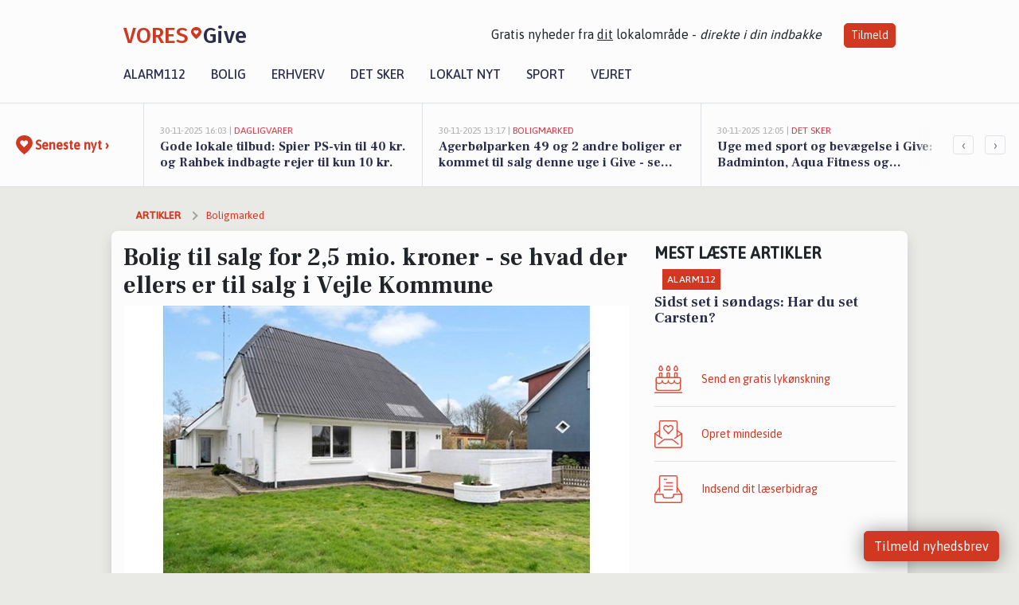

--- FILE ---
content_type: text/html; charset=utf-8
request_url: https://vores-give.dk/a/bolig-til-salg-for-25-mio-kroner-se-hvad-der-ellers-er-til-salg-i-vejle-kommune/05ee0554-b291-46ff-895b-18a56372fe94
body_size: 17874
content:


<!DOCTYPE html>
<html lang="da">
<head>
    <meta charset="utf-8" />
    <meta name="viewport" content="width=device-width, initial-scale=1.0" />
    <title>Bolig til salg for 2,5  mio. kroner - se hvad der ellers er til salg i Vejle Kommune | VORES Give</title>
    
    <link href='https://fonts.gstatic.com' rel='preconnect' crossorigin>
<link href='https://assets.vorescdn.dk' rel='preconnect' crossorigin>
    <link rel="manifest" href="/manifest.json">
        <meta name="description" content="Se boliger, der netop er sat til salg i Vejle Kommune" />


    <link rel="canonical" href="https://vores-give.dk/a/bolig-til-salg-for-25-mio-kroner-se-hvad-der-ellers-er-til-salg-i-vejle-kommune/05ee0554-b291-46ff-895b-18a56372fe94">


<meta property="fb:app_id" content="603210533761694" />
    <meta property="fb:pages" content="111773213709039" />
        <meta property="og:type" content="article" />
        <meta property="og:image" content="https://assets.vorescdn.dk/vores-by/25741082-ab57-40cf-af44-c4ce9a411562.jpg?width=1200&amp;height=630&amp;mode=pad&amp;bgcolor=FFFFFF&amp;scale=both" />
        <meta property="article:published_date" content="2024-11-06T13:10:32" />
        <meta property="article:author" content="System" />

    <script type="application/ld+json">
        {"@context":"https://schema.org","@type":"NewsArticle","mainEntityOfPage":{"@type":"WebPage","@id":"https://vores-give.dk/a/bolig-til-salg-for-25-mio-kroner-se-hvad-der-ellers-er-til-salg-i-vejle-kommune/05ee0554-b291-46ff-895b-18a56372fe94"},"headline":"Bolig til salg for 2,5  mio. kroner - se hvad der ellers er til salg i Vejle Kommune","image":["https://assets.vorescdn.dk/vores-by/82b7df0e-5f44-4ea2-8b3f-4e42a02f507e.jpg","https://assets.vorescdn.dk/vores-by/a4bb7f3d-20a2-4d96-abdf-84d58e5880f6.jpg","https://assets.vorescdn.dk/vores-by/25741082-ab57-40cf-af44-c4ce9a411562.jpg","https://assets.vorescdn.dk/vores-by/334561e0-bffa-495b-8a77-dd0090beef50.jpg","https://assets.vorescdn.dk/vores-by/38e82f63-b8e5-4519-9de7-e0f068da266c.jpg","https://assets.vorescdn.dk/vores-by/71fe0465-09c4-41a4-a75d-ff1e93238dd1.jpg"],"datePublished":"2024-11-06T13:10:32","dateModified":null,"author":{"@type":"Person","name":"System"},"publisher":{"@type":"Organization","name":"VORES Give","logo":{"@type":"ImageObject","url":"https://vores-give.dk/img/logo/site_square.png"}}}
    </script>



    <meta name="facebook-domain-verification" content="gpy4z2xq0kpmwt7si0t4igsu9fodks" />

    
<link rel="icon" type="image/png" href="/img/icons/icon-152x152.png" />
<link rel="apple-touch-icon" type="image/png" href="/favicon.png" />

<link rel="preload" as="style" href="https://fonts.googleapis.com/css?family=Frank&#x2B;Ruhl&#x2B;Libre:400,700|Asap:400,500|Fira&#x2B;Sans:500|Merriweather:400&amp;display=swap">
<link href="https://fonts.googleapis.com/css?family=Frank&#x2B;Ruhl&#x2B;Libre:400,700|Asap:400,500|Fira&#x2B;Sans:500|Merriweather:400&amp;display=swap" rel="stylesheet" />

<link rel="preload" as="style" href="/dist/main.css?v=4lVlcf_nVVhS9k3-PzDma9gPCqVzZa-xwe6Z3nUGu-A">
<link rel="stylesheet" href="/dist/main.css?v=4lVlcf_nVVhS9k3-PzDma9gPCqVzZa-xwe6Z3nUGu-A" />
        <script type="text/javascript">
        window.dataLayer = window.dataLayer || [];
        window.dataLayer.push({
            dlv_page_type: "artikel_vip",
            dlv_category: "Boligmarked",
            dlv_source: "Boliga.dk"
        });
    </script>

    
    
<script>
var voresConfiguration = {"modules":["floating-subscribe"],"site":{"name":"Give","siteName":"VORES Give","hostname":"vores-give.dk","facebookPageId":111773213709039,"instagramHandle":""},"bannerPlaceholder":{"salesEmail":"salg@voresdigital.dk?subject=Henvendelse fra VORES Give","logo":"https://assets.vorescdn.dk/remote/vores-give.dk/img/logo/site.png?width=250"},"facebookAppId":"603210533761694","googleSignInClientId":"643495767278-bqenl96m5li36d9c3e1a1ujch1giorgn.apps.googleusercontent.com","products":{"groceryPlusProductId":"832729fc-0197-4a09-a829-2ad24ec33c74"},"csrf":"CfDJ8FuIb0WNFg9DhYJimJMeEWhCCYMTpHozxXwrEFaNYB2tOn5JVT2gLUjtkOUfJIJUigPunW2msTDT49DY3K2MxVfFE6DQ-Pp-AAaH5w1GzxXSeMYfh-TfuLHzO0U8KlecIf5DnP_-oBDsvQR-GB3xM5E","gtmId":"GTM-PMFG7C7"}
</script>

<script src="/dist/essentials-bundle.js?v=hjEg4_jAEA1nYcyRynaMY4wTMfjlzT6aiRLaBhOhzEo" defer></script>
    
<script type="text/javascript">
var utag_data = {
}
</script>
<!-- Loading script asynchronously -->
<script type="text/javascript">
    (function(a,b,c,d){
    a='//tags.tiqcdn.com/utag/jysk-fynske-medier/partners/prod/utag.js';
    b=document;c='script';d=b.createElement(c);d.src=a;d.type='text/java'+c;d.async=true;
    a=b.getElementsByTagName(c)[0];a.parentNode.insertBefore(d,a);
    })();
</script>


<script async='async' src='//macro.adnami.io/macro/hosts/adsm.macro.voresdigital.dk.js'></script>


<script src="//zrzzqdBnFEBxKXGb4.ay.delivery/manager/zrzzqdBnFEBxKXGb4" type="text/javascript" referrerpolicy="no-referrer-when-downgrade"></script>


<script>window.googletag = window.googletag || {cmd: []};</script>
<script>
    googletag.cmd.push(function(){
        googletag.pubads().setTargeting('vd_page', "vores-give.dk");
googletag.pubads().setTargeting('vd_category', "boligmarked");googletag.pubads().setTargeting('vd_type', "artikel_vip");    });
</script>
</head>
<body>
    

<div class="d-flex flex-column">
    

<header class="" id="header">
    <nav class="navbar navbar-expand-md navbar-light sticky ">
        <div class="container">
            <div class="d-flex flex-wrap align-items-center w-100 justify-content-between">
                    <a class="logo" href="/">
        <span>VORES</span><div class="logo-icon"><img alt="" src="/img/logo/homeheart.svg" aria-hidden="true" /></div><span>Give</span>
                    </a>
                    <burger-menu></burger-menu>
                    <div class="d-none d-lg-block">
                        <span>Gratis nyheder fra <u>dit</u> lokalområde - <i>direkte i din indbakke</i></span>
                        <button onclick="vmh.showSubscribeModal('Header')" class="ml-4 btn btn-sm btn-primary">Tilmeld</button>
                    </div>
            </div>
                <div class="d-flex flex-wrap align-items-center">
                    
                    <div class="collapse navbar-collapse text-right text-md-center" id="navbarMenu">
                        <ul class="navbar-nav mr-auto mt-2 mt-lg-0">

                            <li class="nav-item">
                                <a class="nav-link" href="/alarm112">
                                    Alarm112
                                </a>
                            </li>
                            <li class="nav-item">
                                <a class="nav-link" href="/bolig">
                                    Bolig
                                </a>
                            </li>
                            <li class="nav-item" site="Site">
                                <a class="nav-link" href="/erhverv">
                                    Erhverv
                                </a>
                            </li>
                            <li class="nav-item">
                                <a class="nav-link" href="/detsker">
                                    Det sker
                                </a>
                            </li>
                            <li class="nav-item">
                                <a class="nav-link" href="/lokaltnyt">
                                    Lokalt nyt
                                </a>
                            </li>
                            <li class="nav-item">
                                <a class="nav-link" href="/sport">
                                    Sport
                                </a>
                            </li>
                            <li class="nav-item align-middle">
                                
                            </li>
                            <li class="nav-item align-middle">
                                <a class="nav-link align-items-center" href="/vejret">
                                    Vejret
                                </a>
                            </li>
                        </ul>
                    </div>
                </div>
        </div>
    </nav>
</header>
    <div class="d-flex flex-column flex-grow-1">
        <div class="flex-grow-1">
                
<div class="news-bar">
    <!-- Label section -->
    <div class="news-bar-label">
        <a class="article-icon" href="/artikler">
            <b class="news-title">Seneste nyt &rsaquo;</b>
        </a>
    </div>

    <!-- News slider section -->
    <div class="news-slider">
            <a class="article-link" href="/artikler?contentId=9626181c-a07a-4029-ab7e-fcad25d8bb09" ga-track-kpi="" data-action="click_article" data-itemid="9626181c-a07a-4029-ab7e-fcad25d8bb09" data-itemtype="Content" data-itemcategory="Dagligvarer" data-placement="1" data-container="news_bar_preview">
                <div class="news-bar-item" ga-track-impression="" data-itemid="9626181c-a07a-4029-ab7e-fcad25d8bb09" data-itemtype="Content" data-itemcategory="Dagligvarer" data-placement="1" data-container="news_bar_preview">
                    <div class="timeago">30-11-2025 16:03 | </div>
                    <div class="category">Dagligvarer</div>
                    <b class="news-title">Gode lokale tilbud: Spier PS-vin til 40 kr. og Rahbek indbagte rejer til kun 10 kr.</b>
                </div>
            </a>
            <a class="article-link" href="/artikler?contentId=f3484707-1b27-4f8f-9df7-f1e20972c40c" ga-track-kpi="" data-action="click_article" data-itemid="f3484707-1b27-4f8f-9df7-f1e20972c40c" data-itemtype="Content" data-itemcategory="Boligmarked" data-placement="2" data-container="news_bar_preview">
                <div class="news-bar-item" ga-track-impression="" data-itemid="f3484707-1b27-4f8f-9df7-f1e20972c40c" data-itemtype="Content" data-itemcategory="Boligmarked" data-placement="2" data-container="news_bar_preview">
                    <div class="timeago">30-11-2025 13:17 | </div>
                    <div class="category">Boligmarked</div>
                    <b class="news-title">Agerb&#xF8;lparken 49 og 2 andre boliger er kommet til salg denne uge i Give - se boligerne her.</b>
                </div>
            </a>
            <a class="article-link" href="/artikler?contentId=78855189-0090-471a-b054-0efd1d813c17" ga-track-kpi="" data-action="click_article" data-itemid="78855189-0090-471a-b054-0efd1d813c17" data-itemtype="Content" data-itemcategory="Det sker" data-placement="3" data-container="news_bar_preview">
                <div class="news-bar-item" ga-track-impression="" data-itemid="78855189-0090-471a-b054-0efd1d813c17" data-itemtype="Content" data-itemcategory="Det sker" data-placement="3" data-container="news_bar_preview">
                    <div class="timeago">30-11-2025 12:05 | </div>
                    <div class="category">Det sker</div>
                    <b class="news-title">Uge med sport og bev&#xE6;gelse i Give: Badminton, Aqua Fitness og Kamptkunst</b>
                </div>
            </a>
            <a class="article-link" href="/artikler?contentId=2338eeb3-d815-485f-bb5d-f8c6fe864333" ga-track-kpi="" data-action="click_article" data-itemid="2338eeb3-d815-485f-bb5d-f8c6fe864333" data-itemtype="Content" data-itemcategory="Lokalt nyt" data-placement="4" data-container="news_bar_preview">
                <div class="news-bar-item" ga-track-impression="" data-itemid="2338eeb3-d815-485f-bb5d-f8c6fe864333" data-itemtype="Content" data-itemcategory="Lokalt nyt" data-placement="4" data-container="news_bar_preview">
                    <div class="timeago">28-11-2025 09:16 | </div>
                    <div class="category">Lokalt nyt</div>
                    <b class="news-title">Egtvedpigens Verden markerer milep&#xE6;l med rejsegilde og &#xE5;bner for levende historie n&#xE6;ste sommer</b>
                </div>
            </a>
            <a class="article-link" href="/artikler?contentId=03e33a15-b91a-4ff9-8e62-ad3dba890305" ga-track-kpi="" data-action="click_article" data-itemid="03e33a15-b91a-4ff9-8e62-ad3dba890305" data-itemtype="Content" data-itemcategory="Alarm112" data-placement="5" data-container="news_bar_preview">
                <div class="news-bar-item" ga-track-impression="" data-itemid="03e33a15-b91a-4ff9-8e62-ad3dba890305" data-itemtype="Content" data-itemcategory="Alarm112" data-placement="5" data-container="news_bar_preview">
                    <div class="timeago">27-11-2025 20:04 | </div>
                    <div class="category">Alarm112</div>
                    <b class="news-title">N&#xE6;rdrama: Mand skudt i benene ved Vejle</b>
                </div>
            </a>
            <a class="article-link" href="/artikler?contentId=8cb60c31-99a8-4d9a-968f-7cc5350be577" ga-track-kpi="" data-action="click_article" data-itemid="8cb60c31-99a8-4d9a-968f-7cc5350be577" data-itemtype="Content" data-itemcategory="Biler" data-placement="6" data-container="news_bar_preview">
                <div class="news-bar-item" ga-track-impression="" data-itemid="8cb60c31-99a8-4d9a-968f-7cc5350be577" data-itemtype="Content" data-itemcategory="Biler" data-placement="6" data-container="news_bar_preview">
                    <div class="timeago">27-11-2025 15:07 | </div>
                    <div class="category">Biler</div>
                    <b class="news-title">De billigste biler i Give - Priser helt ned til 34.900 kr!</b>
                </div>
            </a>
            <a class="article-link" href="/artikler?contentId=06300a86-850a-4df9-bda5-183eabbb547c" ga-track-kpi="" data-action="click_article" data-itemid="06300a86-850a-4df9-bda5-183eabbb547c" data-itemtype="Content" data-itemcategory="Lokalt nyt" data-placement="7" data-container="news_bar_preview">
                <div class="news-bar-item" ga-track-impression="" data-itemid="06300a86-850a-4df9-bda5-183eabbb547c" data-itemtype="Content" data-itemcategory="Lokalt nyt" data-placement="7" data-container="news_bar_preview">
                    <div class="timeago">26-11-2025 13:19 | </div>
                    <div class="category">Lokalt nyt</div>
                    <b class="news-title">Vejle Kommune lancerer nyt samarbejde og potentialekort for at reducere kv&#xE6;lstof og CO2 fra landbruget</b>
                </div>
            </a>
            <a class="article-link" href="/artikler?contentId=fdf766d1-78e6-4719-8c3c-16d542454f3f" ga-track-kpi="" data-action="click_article" data-itemid="fdf766d1-78e6-4719-8c3c-16d542454f3f" data-itemtype="Content" data-itemcategory="Boligmarked" data-placement="8" data-container="news_bar_preview">
                <div class="news-bar-item" ga-track-impression="" data-itemid="fdf766d1-78e6-4719-8c3c-16d542454f3f" data-itemtype="Content" data-itemcategory="Boligmarked" data-placement="8" data-container="news_bar_preview">
                    <div class="timeago">26-11-2025 13:18 | </div>
                    <div class="category">Boligmarked</div>
                    <b class="news-title">Top 6 over dyreste boliger til salg i Give. Priser op til 6.498.000 kr</b>
                </div>
            </a>
            <a class="article-link" href="/artikler?contentId=d715abb7-fcf2-4db1-8ebd-270e3f76a470" ga-track-kpi="" data-action="click_article" data-itemid="d715abb7-fcf2-4db1-8ebd-270e3f76a470" data-itemtype="Content" data-itemcategory="Lokalt nyt" data-placement="9" data-container="news_bar_preview">
                <div class="news-bar-item" ga-track-impression="" data-itemid="d715abb7-fcf2-4db1-8ebd-270e3f76a470" data-itemtype="Content" data-itemcategory="Lokalt nyt" data-placement="9" data-container="news_bar_preview">
                    <div class="timeago">26-11-2025 11:16 | </div>
                    <div class="category">Lokalt nyt</div>
                    <b class="news-title">Frist for indskrivning til skolestart n&#xE6;rmer sig for for&#xE6;ldre i Vejle Kommune</b>
                </div>
            </a>
            <a class="article-link" href="/artikler?contentId=4b9591e4-9867-43a5-977e-1e5b64735f51" ga-track-kpi="" data-action="click_article" data-itemid="4b9591e4-9867-43a5-977e-1e5b64735f51" data-itemtype="Content" data-itemcategory="Jobnyt" data-placement="10" data-container="news_bar_preview">
                <div class="news-bar-item" ga-track-impression="" data-itemid="4b9591e4-9867-43a5-977e-1e5b64735f51" data-itemtype="Content" data-itemcategory="Jobnyt" data-placement="10" data-container="news_bar_preview">
                    <div class="timeago">26-11-2025 10:55 | </div>
                    <div class="category">Jobnyt</div>
                    <b class="news-title">Savner du nye gr&#xE6;sgange? - Her er nye ledige stillinger i Give og omegn</b>
                </div>
            </a>
    </div>

        <!-- Navigation section -->
        <div class="news-bar-navigation">
            <button class="btn btn-outline-secondary" onclick="scrollNewsBar(-350)">&lsaquo;</button>
            <button class="btn btn-outline-secondary" onclick="scrollNewsBar(350)">&rsaquo;</button>
        </div>
</div>
            <div class="container pt-0">
                

<div class="vip-page my-3">
    <div class="row">
        <div class="container">
                <div class="row">
                    <div class="col-12 col-sm-4">
                        <div class="d-flex justify-content-center">
        <div class="b4nn3r lazy w300_h160"
             data-size="w300_h160"
             data-placement=""
             data-allowplaceholder="False"
             data-onlyshowbannersfrombusinesseswithproductid="">
        </div>

</div>
                    </div>
                        <div class="col-12 col-sm-4">
                            <div class="d-flex justify-content-center">
        <div class="b4nn3r lazy w300_h160"
             data-size="w300_h160"
             data-placement=""
             data-allowplaceholder="False"
             data-onlyshowbannersfrombusinesseswithproductid="">
        </div>

</div>
                        </div>
                        <div class="col-12 col-sm-4">
                            <div class="d-flex justify-content-center">
        <div class="b4nn3r lazy w300_h160"
             data-size="w300_h160"
             data-placement=""
             data-allowplaceholder="False"
             data-onlyshowbannersfrombusinesseswithproductid="">
        </div>

</div>
                        </div>
                </div>

                
    <div class="row breadcrumbs py-2">
        <div class="col">
            <ol itemscope itemtype="http://schema.org/BreadcrumbList" class="list-unstyled my-0 col d-flex">
                <li itemprop="itemListElement" itemscope itemtype="http://schema.org/ListItem">
                    <a href="/artikler" itemid="/artikler" class="section" itemscope itemtype="http://schema.org/Thing" itemprop="item">
                        <span itemprop="name">Artikler</span>
                    </a>
                    <meta itemprop="position" content="1" />
                </li>
                    <li class="" itemprop="itemListElement" itemscope itemtype="http://schema.org/ListItem">
                            <a href="/artikler/boligmarked" itemid="/artikler/boligmarked" itemscope itemtype="http://schema.org/Thing" itemprop="item">
                                <span itemprop="name">Boligmarked</span>
                            </a>
                        <meta itemprop="position" content="2" />
                    </li>
                    <li class="sr-only" itemprop="itemListElement" itemscope itemtype="http://schema.org/ListItem">
                            <span itemid="/a/bolig-til-salg-for-25-mio-kroner-se-hvad-der-ellers-er-til-salg-i-vejle-kommune/05ee0554-b291-46ff-895b-18a56372fe94" itemscope itemtype="http://schema.org/Thing" itemprop="item">
                                <span itemprop="name">Bolig til salg for 2,5  mio. kroner - se hvad der ellers er til salg i Vejle Kommune</span>
                            </span>
                        <meta itemprop="position" content="3" />
                    </li>
            </ol>
        </div>
    </div>

        </div>
    </div>


    <div class="row">
        <div class="container bg-white shadow pb-4 default-container-padding">
            <div class="row mt-3">
                <div class="col-12 col-lg-8">
                    <article id="05ee0554-b291-46ff-895b-18a56372fe94" class="muncipalitypropertyarticle desktop" data-id="05ee0554-b291-46ff-895b-18a56372fe94"
         data-category="Boligmarked" data-assets='[{"id":"82b7df0e-5f44-4ea2-8b3f-4e42a02f507e","width":550,"height":366},{"id":"a4bb7f3d-20a2-4d96-abdf-84d58e5880f6","width":550,"height":366},{"id":"25741082-ab57-40cf-af44-c4ce9a411562","width":550,"height":366},{"id":"334561e0-bffa-495b-8a77-dd0090beef50","width":550,"height":366},{"id":"38e82f63-b8e5-4519-9de7-e0f068da266c","width":550,"height":366},{"id":"71fe0465-09c4-41a4-a75d-ff1e93238dd1","width":550,"height":343}]'>
    <h1>
        Bolig til salg for 2,5  mio. kroner - se hvad der ellers er til salg i Vejle Kommune
    </h1>


            <div class="cover-img-container">
                <img class="cover-img" src="https://assets.vorescdn.dk/vores-by/25741082-ab57-40cf-af44-c4ce9a411562.jpg?width=635&amp;height=357&amp;mode=pad&amp;bgcolor=FFFFFF&amp;scale=both" srcset="https://assets.vorescdn.dk/vores-by/25741082-ab57-40cf-af44-c4ce9a411562.jpg?width=1270&amp;height=714&amp;mode=pad&amp;bgcolor=FFFFFF&amp;scale=both 2x, https://assets.vorescdn.dk/vores-by/25741082-ab57-40cf-af44-c4ce9a411562.jpg?width=635&amp;height=357&amp;mode=pad&amp;bgcolor=FFFFFF&amp;scale=both 1x" data-assetid="25741082-ab57-40cf-af44-c4ce9a411562" />
               
            </div>
    <div class="col-12 d-flex editor py-2 mt-1 mb-1 border-bottom border-top pl-0 align-items-center">
            <div class="d-flex flex-wrap justify-content-end align-items-center" style="margin-left: auto;">

                
<a class="btn btn-sm btn-primary d-flex align-items-center justify-content-center" id="shareLinkBtn" style="white-space: nowrap" title="Del på Facebook" onclick="vmh.shareLink('https%3A%2F%2Fvores-give.dk%2Fa%2Fbolig-til-salg-for-25-mio-kroner-se-hvad-der-ellers-er-til-salg-i-vejle-kommune%2F05ee0554-b291-46ff-895b-18a56372fe94')">
	Del artikel <img alt="Del på facebook" class="ml-2" style="height: 18px;width: 18px;" src="/img/icons/icon-share-white.svg" />
</a>


            </div>
    </div>
    <div class="d-flex flex-wrap justify-content-between">
            <div>
                <img src="/img/icons/clock-icon.svg" alt="dato" style="height: 11px; width: 11px" />
                <time itemprop="dateCreated datePublished"
                      datetime="2024-11-06T12:10:32Z"
                      class="text-muted">
                    Onsdag d. 06. nov. 2024 - kl. 13:10
                </time>
            </div>
    </div>
    <br />

    <div class="article-content">
        
        
<p>
    Har du og din familie brug for flere kvadratmeter at brede sig på?
</p>
<p>
    Eller måske I bare har lyst til at skifte de vante omgivelser ud med nye af slagsen, hvor I kan skabe et nyt, smukt hjem i Vejle Kommune.
</p>

<p>
    Det kan være, at I allerede har en idé om, hvad I leder efter, men det er altid fornuftigt at orientere sig på boligmarkedet alligevel.
</p>

<p>
    Se med her, hvor vi har samlet en oversigt over de boliger, der netop er sat til salg i Vejle Kommune.
</p>





<div class="d-flex flex-wrap justify-content-center justify-content-md-between rentalproperties">
        <div class="property">
            <div ga-track-impression="" data-itemtype="Property" data-placement="1" data-container="article_boliga_property">
                <a href="https://www.boliga.dk/bolig/2162313" target="_blank" rel="noopener" class="pb-4 link-black" ga-track-external-click="" data-container="article_boliga_property">
                        <img data-src="https://assets.vorescdn.dk/vores-by/25741082-ab57-40cf-af44-c4ce9a411562.jpg?width=300&amp;height=160&amp;mode=carve" data-srcset="https://assets.vorescdn.dk/vores-by/25741082-ab57-40cf-af44-c4ce9a411562.jpg?width=600&amp;height=320&amp;mode=carve 2x, https://assets.vorescdn.dk/vores-by/25741082-ab57-40cf-af44-c4ce9a411562.jpg?width=300&amp;height=160&amp;mode=carve 1x" data-assetid="25741082-ab57-40cf-af44-c4ce9a411562" />

                    <span class="right">1.045.000 kr</span>

                    <span class="right-lower">167 m<sup>2</sup></span>

                    <h5 class="pt-2">Bygade 91, Vonge</h5>
                </a>

            </div>
        </div>
        <div class="property">
            <div ga-track-impression="" data-itemtype="Property" data-placement="2" data-container="article_boliga_property">
                <a href="https://www.boliga.dk/bolig/2162325" target="_blank" rel="noopener" class="pb-4 link-black" ga-track-external-click="" data-container="article_boliga_property">
                        <img data-src="https://assets.vorescdn.dk/vores-by/82b7df0e-5f44-4ea2-8b3f-4e42a02f507e.jpg?width=300&amp;height=160&amp;mode=carve" data-srcset="https://assets.vorescdn.dk/vores-by/82b7df0e-5f44-4ea2-8b3f-4e42a02f507e.jpg?width=600&amp;height=320&amp;mode=carve 2x, https://assets.vorescdn.dk/vores-by/82b7df0e-5f44-4ea2-8b3f-4e42a02f507e.jpg?width=300&amp;height=160&amp;mode=carve 1x" data-assetid="82b7df0e-5f44-4ea2-8b3f-4e42a02f507e" />

                    <span class="right">2.245.000 kr</span>

                    <span class="right-lower">132 m<sup>2</sup></span>

                    <h5 class="pt-2">Syrenvej 45, S&#xF8;ndermarken, Vejle</h5>
                </a>

            </div>
        </div>
        <div class="property">
            <div ga-track-impression="" data-itemtype="Property" data-placement="3" data-container="article_boliga_property">
                <a href="https://www.boliga.dk/bolig/2162455" target="_blank" rel="noopener" class="pb-4 link-black" ga-track-external-click="" data-container="article_boliga_property">
                        <img data-src="https://assets.vorescdn.dk/vores-by/71fe0465-09c4-41a4-a75d-ff1e93238dd1.jpg?width=300&amp;height=160&amp;mode=carve" data-srcset="https://assets.vorescdn.dk/vores-by/71fe0465-09c4-41a4-a75d-ff1e93238dd1.jpg?width=600&amp;height=320&amp;mode=carve 2x, https://assets.vorescdn.dk/vores-by/71fe0465-09c4-41a4-a75d-ff1e93238dd1.jpg?width=300&amp;height=160&amp;mode=carve 1x" data-assetid="71fe0465-09c4-41a4-a75d-ff1e93238dd1" />

                    <span class="right">2.500.000 kr</span>

                    <span class="right-lower">281 m<sup>2</sup></span>

                    <h5 class="pt-2">Gl Viborgvej 30, Jelling</h5>
                </a>

            </div>
        </div>
        <div class="property">
            <div ga-track-impression="" data-itemtype="Property" data-placement="4" data-container="article_boliga_property">
                <a href="https://www.boliga.dk/bolig/2162430" target="_blank" rel="noopener" class="pb-4 link-black" ga-track-external-click="" data-container="article_boliga_property">
                        <img data-src="https://assets.vorescdn.dk/vores-by/334561e0-bffa-495b-8a77-dd0090beef50.jpg?width=300&amp;height=160&amp;mode=carve" data-srcset="https://assets.vorescdn.dk/vores-by/334561e0-bffa-495b-8a77-dd0090beef50.jpg?width=600&amp;height=320&amp;mode=carve 2x, https://assets.vorescdn.dk/vores-by/334561e0-bffa-495b-8a77-dd0090beef50.jpg?width=300&amp;height=160&amp;mode=carve 1x" data-assetid="334561e0-bffa-495b-8a77-dd0090beef50" />

                    <span class="right">3.095.000 kr</span>

                    <span class="right-lower">166 m<sup>2</sup></span>

                    <h5 class="pt-2">Pogevangen 3, Vejle &#xD8;st</h5>
                </a>

            </div>
        </div>
            <div class="lead-form mb-4 mt-2 font-sans">
                <lead-form data-csrf="CfDJ8FuIb0WNFg9DhYJimJMeEWiukB3OlylfFFNu06lfg3TWUBWJS6K12KtWxQCeatUPotbO6ozkt1bwxCOV-su6ikzHaDPshjiuMJ3m62LtNnpQuUi5ul1JXlBNRcPK2Y9M2nPbMjg-u8HRns2kz379th0" data-eventsection="ArticlePropertyFeed" />
            </div>
            
        <div class="property">
            <div ga-track-impression="" data-itemtype="Property" data-placement="5" data-container="article_boliga_property">
                <a href="https://www.boliga.dk/bolig/2162210" target="_blank" rel="noopener" class="pb-4 link-black" ga-track-external-click="" data-container="article_boliga_property">
                        <img data-src="https://assets.vorescdn.dk/vores-by/38e82f63-b8e5-4519-9de7-e0f068da266c.jpg?width=300&amp;height=160&amp;mode=carve" data-srcset="https://assets.vorescdn.dk/vores-by/38e82f63-b8e5-4519-9de7-e0f068da266c.jpg?width=600&amp;height=320&amp;mode=carve 2x, https://assets.vorescdn.dk/vores-by/38e82f63-b8e5-4519-9de7-e0f068da266c.jpg?width=300&amp;height=160&amp;mode=carve 1x" data-assetid="38e82f63-b8e5-4519-9de7-e0f068da266c" />

                    <span class="right">3.145.000 kr</span>

                    <span class="right-lower">146 m<sup>2</sup></span>

                    <h5 class="pt-2">Hasselvang 86, Brejning, B&#xF8;rkop</h5>
                </a>

            </div>
        </div>
        <div class="property">
            <div ga-track-impression="" data-itemtype="Property" data-placement="6" data-container="article_boliga_property">
                <a href="https://www.boliga.dk/bolig/2162140" target="_blank" rel="noopener" class="pb-4 link-black" ga-track-external-click="" data-container="article_boliga_property">
                        <img data-src="https://assets.vorescdn.dk/vores-by/a4bb7f3d-20a2-4d96-abdf-84d58e5880f6.jpg?width=300&amp;height=160&amp;mode=carve" data-srcset="https://assets.vorescdn.dk/vores-by/a4bb7f3d-20a2-4d96-abdf-84d58e5880f6.jpg?width=600&amp;height=320&amp;mode=carve 2x, https://assets.vorescdn.dk/vores-by/a4bb7f3d-20a2-4d96-abdf-84d58e5880f6.jpg?width=300&amp;height=160&amp;mode=carve 1x" data-assetid="a4bb7f3d-20a2-4d96-abdf-84d58e5880f6" />

                    <span class="right">4.995.000 kr</span>

                    <span class="right-lower">211 m<sup>2</sup></span>

                    <h5 class="pt-2">Pedersholms All&#xE9; 109, Vejle</h5>
                </a>

            </div>
        </div>
</div>



    </div>
    
        <div class="d-flex flex-wrap justify-content-between">
            <small class="text-muted">VORES Give overvåger løbende boligmarkedet og artiklen opdateres derfor
                løbende.</small>
        </div>


        <div class="d-flex flex-wrap justify-content-between">
                <small class="text-muted">Kilde: <a target="_blank" href="https://boliga.dk">Boliga.dk</a></small>
        </div>




        
    <div class="d-flex justify-content-center py-3 pb-5 w-100">
        <a class="b4nn3r w300_h160"
           aria-hidden="true"
           title="Reklame"
           href="https://www.lagersalg.com/?utm_source=vores-give.dk&amp;utm_medium=banner"
           rel="noopener nofollow"
           target="_blank"
           data-background="https://assets.vorescdn.dk/vores-by/d19e68de-c90f-4037-8a36-804ae5516b95.jpg?width=300&amp;height=160&amp;mode=crop&amp;bgcolor=FFFFFF"
           data-backgroundretina="https://assets.vorescdn.dk/vores-by/d19e68de-c90f-4037-8a36-804ae5516b95.jpg?width=600&amp;height=320&amp;mode=crop&amp;bgcolor=FFFFFF"
           data-id="520ced8e-6852-4c9f-8137-30bf73405d26"
           data-track="True"
           data-allowduplicates="False"
           data-onlyshowbannersfrombusinesseswithproductid="">
        </a>

</div>

</article>

                    <div class="row justify-content-center border-top py-3">
                        <div class="col-md-6 col-sm my-2">
                            <email-signup-widget 
    data-location="Article" 
    ></email-signup-widget>
                        </div>
                    </div>

                </div>
                <div class="col-12 col-lg-4 order-2 order-md-1">
                    
                        <div>
                                <h5 class="text-uppercase font-weight-bold pb-3">Mest læste artikler</h5>
        <div class="row pb-3 mb-3">
            <div class="col">
                

<a class="top-story article-link h-100" href="/a/sidst-set-i-soendags-har-du-set-carsten/88fc9cf0-d848-4d00-869f-7566ef4778e0" ga-track-impression="" data-itemid="88fc9cf0-d848-4d00-869f-7566ef4778e0" data-itemtype="Content" data-itemcategory="Alarm112" data-container="medium_article_preview" ga-track-kpi="" data-action="click_article">
    <div class="top-story-header">
        <div class="img-container">
            <div class="img-bg " data-background="https://assets.vorescdn.dk/vores-by/58c43a6f-4637-4f50-984c-255fb65d4544.jpg?width=300&amp;height=169&amp;mode=max&amp;bgcolor=FFFFFF&amp;quality=90&amp;c.focus=faces" data-backgroundretina="https://assets.vorescdn.dk/vores-by/58c43a6f-4637-4f50-984c-255fb65d4544.jpg?width=600&amp;height=338&amp;mode=max&amp;bgcolor=FFFFFF&amp;quality=90&amp;c.focus=faces" data-assetid="58c43a6f-4637-4f50-984c-255fb65d4544">
            </div>
        </div>

        <div class="categories">   
                <div class="category">Alarm112</div>
        </div>
        
    </div>

    <h2 class="mt-3 mb-0">Sidst set i s&#xF8;ndags: Har du set Carsten?</h2>
</a>
            </div>
        </div>

                        </div>
                    
                    <div class="w-100 border-bottom py-3">
                        <a class="d-flex align-items-center cta" href="/brugerindhold/opret-lykoenskning">
                            <img class="mr-4" alt="lykønskning" src="/img/icons/icon-lykkeoenskning.svg" />
                            <span class="flex-grow-1">
                                Send en gratis lykønskning
                            </span>
                        </a>
                    </div>
                    <div class="w-100 border-bottom py-3">
                        <a class="d-flex align-items-center cta" href="/opret-mindeside">
                            <img class="mr-4" alt="mindeord" src="/img/icons/icon-mindeord.svg" />
                            <span class="flex-grow-1">
                                Opret mindeside
                            </span>
                        </a>
                    </div>
                    <div class="w-100 py-3">
                        <a class="d-flex align-items-center cta" href="/brugerindhold/opret-nyhed">
                            <img class="mr-4" alt="læserbidrag" src="/img/icons/icon-laeserbidrag.svg" />
                            <span class="flex-grow-1">
                                Indsend dit læserbidrag
                            </span>
                        </a>
                    </div>
                    <facebook-carousel data-breakpoints='{
                  "540": {
                    "slidesPerView": 2
                  },
                  "758": {
                    "slidesPerView": 3
                  },
                  "960": {
                    "slidesPerView": 1
                  }
                }'
                    data-container="facebook_post_carousel"></facebook-carousel>
                    <div class="mb-3">
                        <div class="w-100 d-flex justify-content-center border-bottom py-4">
        <div class="b4nn3r lazy w300_h160"
             data-size="w300_h160"
             data-placement=""
             data-allowplaceholder="False"
             data-onlyshowbannersfrombusinesseswithproductid="">
        </div>

</div>
                    </div>
                </div>
                <div class="col-12 order-3 order-md-3">
                    <div class="row mt-3">
                        <div class="col-12 col-lg-8">
                            
<div class="article-stream" style="padding-right: 5px; padding-left: 5px">
    
    <div class="mb-5">
        <div class="row">
            <div class="col">
                

<a class="cover-story article-link desktop" href="/a/gode-lokale-tilbud-spier-ps-vin-til-40-kr-og-rahbek-indbagte-rejer-til-kun-10-kr/9626181c-a07a-4029-ab7e-fcad25d8bb09" ga-track-impression="" data-itemid="9626181c-a07a-4029-ab7e-fcad25d8bb09" data-itemtype="Content" data-itemcategory="Dagligvarer" data-container="big_article_preview" ga-track-kpi="" data-action="click_article">
    <div class="cover-story-header">
        <div class="img-container">
            <div class="img-bg " style="background-image: url(https://assets.vorescdn.dk/vores-by/6d4e23e3-ed41-4c93-bec0-b06292efaa76.jpg?width=630&amp;height=354&amp;mode=max&amp;bgcolor=FFFFFF&amp;c.focus=faces);" data-assetid="6d4e23e3-ed41-4c93-bec0-b06292efaa76">
            </div>
        </div>

        <div class="categories">
                <div class="category">Dagligvarer</div>
        </div>        
    </div>

    <h2 class="h1 mt-3">Gode lokale tilbud: Spier PS-vin til 40 kr. og Rahbek indbagte rejer til kun 10 kr.</h2>
</a>
            </div>
        </div>
    </div>


    
    <div class="mb-5">
        <div class="row ">
            <div class="col-6" style="padding-right: 10px">
                

<a class="top-story article-link h-100" href="/a/agerboelparken-49-og-2-andre-boliger-er-kommet-til-salg-denne-uge-i-give-se-boligerne-her/f3484707-1b27-4f8f-9df7-f1e20972c40c" ga-track-impression="" data-itemid="f3484707-1b27-4f8f-9df7-f1e20972c40c" data-itemtype="Content" data-itemcategory="Boligmarked" data-container="medium_article_preview" ga-track-kpi="" data-action="click_article">
    <div class="top-story-header">
        <div class="img-container">
            <div class="img-bg " data-background="https://assets.vorescdn.dk/vores-by/f9612052-5289-4142-9a03-683d78f7a172.jpg?width=300&amp;height=169&amp;mode=max&amp;bgcolor=FFFFFF&amp;quality=90&amp;c.focus=faces" data-backgroundretina="https://assets.vorescdn.dk/vores-by/f9612052-5289-4142-9a03-683d78f7a172.jpg?width=600&amp;height=338&amp;mode=max&amp;bgcolor=FFFFFF&amp;quality=90&amp;c.focus=faces" data-assetid="f9612052-5289-4142-9a03-683d78f7a172">
            </div>
        </div>

        <div class="categories">   
                <div class="category">Boligmarked</div>
        </div>
        
    </div>

    <h2 class="mt-3 mb-0">Agerb&#xF8;lparken 49 og 2 andre boliger er kommet til salg denne uge i Give - se boligerne her.</h2>
</a>
            </div>
            <div class="col-6" style="padding-left: 10px">
                

<a class="top-story article-link h-100" href="/a/uge-med-sport-og-bevaegelse-i-give-badminton-aqua-fitness-og-kamptkunst/78855189-0090-471a-b054-0efd1d813c17" ga-track-impression="" data-itemid="78855189-0090-471a-b054-0efd1d813c17" data-itemtype="Content" data-itemcategory="Det sker" data-container="medium_article_preview" ga-track-kpi="" data-action="click_article">
    <div class="top-story-header">
        <div class="img-container">
            <div class="img-bg " data-background="https://assets.vorescdn.dk/vores-by/76ee8ccd-c7de-4761-b01d-e895385155cd.jpg?width=300&amp;height=169&amp;mode=max&amp;bgcolor=FFFFFF&amp;quality=90&amp;c.focus=faces" data-backgroundretina="https://assets.vorescdn.dk/vores-by/76ee8ccd-c7de-4761-b01d-e895385155cd.jpg?width=600&amp;height=338&amp;mode=max&amp;bgcolor=FFFFFF&amp;quality=90&amp;c.focus=faces" data-assetid="76ee8ccd-c7de-4761-b01d-e895385155cd">
            </div>
        </div>

        <div class="categories">   
                <div class="category">Det sker</div>
        </div>
        
    </div>

    <h2 class="mt-3 mb-0">Uge med sport og bev&#xE6;gelse i Give: Badminton, Aqua Fitness og Kamptkunst</h2>
</a>
            </div>
        </div>
    </div>


    
    <div class="mb-5">
        <div class="row ">
            <div class="col-6" style="padding-right: 10px">
                

<a class="top-story article-link h-100" href="/a/egtvedpigens-verden-markerer-milepael-med-rejsegilde-og-aabner-for-levende-historie-naeste-sommer/2338eeb3-d815-485f-bb5d-f8c6fe864333" ga-track-impression="" data-itemid="2338eeb3-d815-485f-bb5d-f8c6fe864333" data-itemtype="Content" data-itemcategory="Lokalt nyt" data-container="medium_article_preview" ga-track-kpi="" data-action="click_article">
    <div class="top-story-header">
        <div class="img-container">
            <div class="img-bg " data-background="https://assets.vorescdn.dk/vores-by/2f685685-0622-4214-81c2-9e1bcf4e4e70.jpg?width=300&amp;height=169&amp;mode=max&amp;bgcolor=FFFFFF&amp;quality=90&amp;c.focus=faces" data-backgroundretina="https://assets.vorescdn.dk/vores-by/2f685685-0622-4214-81c2-9e1bcf4e4e70.jpg?width=600&amp;height=338&amp;mode=max&amp;bgcolor=FFFFFF&amp;quality=90&amp;c.focus=faces" data-assetid="2f685685-0622-4214-81c2-9e1bcf4e4e70">
            </div>
        </div>

        <div class="categories">   
                <div class="category">Lokalt nyt</div>
        </div>
        
    </div>

    <h2 class="mt-3 mb-0">Egtvedpigens Verden markerer milep&#xE6;l med rejsegilde og &#xE5;bner for levende historie n&#xE6;ste sommer</h2>
</a>
            </div>
            <div class="col-6" style="padding-left: 10px">
                

<a class="top-story article-link h-100" href="/a/de-billigste-biler-i-give-priser-helt-ned-til-34900-kr/8cb60c31-99a8-4d9a-968f-7cc5350be577" ga-track-impression="" data-itemid="8cb60c31-99a8-4d9a-968f-7cc5350be577" data-itemtype="Content" data-itemcategory="Biler" data-container="medium_article_preview" ga-track-kpi="" data-action="click_article">
    <div class="top-story-header">
        <div class="img-container">
            <div class="img-bg " data-background="https://assets.vorescdn.dk/vores-by/298698a5-cb82-4c34-826d-39557670dd8b.jpg?width=300&amp;height=169&amp;mode=max&amp;bgcolor=FFFFFF&amp;quality=90&amp;c.focus=faces" data-backgroundretina="https://assets.vorescdn.dk/vores-by/298698a5-cb82-4c34-826d-39557670dd8b.jpg?width=600&amp;height=338&amp;mode=max&amp;bgcolor=FFFFFF&amp;quality=90&amp;c.focus=faces" data-assetid="298698a5-cb82-4c34-826d-39557670dd8b">
            </div>
        </div>

        <div class="categories">   
                <div class="category">Biler</div>
        </div>
        
    </div>

    <h2 class="mt-3 mb-0">De billigste biler i Give - Priser helt ned til 34.900 kr!</h2>
</a>
            </div>
        </div>
    </div>

    
    <div class="mb-5">
        <div class="row ">
            <div class="col-6" style="padding-right: 10px">
                

<a class="top-story article-link h-100" href="/a/vejle-kommune-lancerer-nyt-samarbejde-og-potentialekort-for-at-reducere-kvaelstof-og-co2-fra-landbruget/06300a86-850a-4df9-bda5-183eabbb547c" ga-track-impression="" data-itemid="06300a86-850a-4df9-bda5-183eabbb547c" data-itemtype="Content" data-itemcategory="Lokalt nyt" data-container="medium_article_preview" ga-track-kpi="" data-action="click_article">
    <div class="top-story-header">
        <div class="img-container">
            <div class="img-bg " data-background="https://assets.vorescdn.dk/vores-by/06d14d43-41f8-49db-8aa1-c9e78dacc1ec.jpg?width=300&amp;height=169&amp;mode=max&amp;bgcolor=FFFFFF&amp;quality=90&amp;c.focus=faces" data-backgroundretina="https://assets.vorescdn.dk/vores-by/06d14d43-41f8-49db-8aa1-c9e78dacc1ec.jpg?width=600&amp;height=338&amp;mode=max&amp;bgcolor=FFFFFF&amp;quality=90&amp;c.focus=faces" data-assetid="06d14d43-41f8-49db-8aa1-c9e78dacc1ec">
            </div>
        </div>

        <div class="categories">   
                <div class="category">Lokalt nyt</div>
        </div>
        
    </div>

    <h2 class="mt-3 mb-0">Vejle Kommune lancerer nyt samarbejde og potentialekort for at reducere kv&#xE6;lstof og CO2 fra landbruget</h2>
</a>
            </div>
            <div class="col-6" style="padding-left: 10px">
                

<a class="top-story article-link h-100" href="/a/top-6-over-dyreste-boliger-til-salg-i-give-priser-op-til-6498000-kr/fdf766d1-78e6-4719-8c3c-16d542454f3f" ga-track-impression="" data-itemid="fdf766d1-78e6-4719-8c3c-16d542454f3f" data-itemtype="Content" data-itemcategory="Boligmarked" data-container="medium_article_preview" ga-track-kpi="" data-action="click_article">
    <div class="top-story-header">
        <div class="img-container">
            <div class="img-bg " data-background="https://assets.vorescdn.dk/vores-by/4db9aa0c-76a8-4b4a-80e7-8ba5cd2b47c9.jpg?width=300&amp;height=169&amp;mode=max&amp;bgcolor=FFFFFF&amp;quality=90&amp;c.focus=faces" data-backgroundretina="https://assets.vorescdn.dk/vores-by/4db9aa0c-76a8-4b4a-80e7-8ba5cd2b47c9.jpg?width=600&amp;height=338&amp;mode=max&amp;bgcolor=FFFFFF&amp;quality=90&amp;c.focus=faces" data-assetid="4db9aa0c-76a8-4b4a-80e7-8ba5cd2b47c9">
            </div>
        </div>

        <div class="categories">   
                <div class="category">Boligmarked</div>
        </div>
        
    </div>

    <h2 class="mt-3 mb-0">Top 6 over dyreste boliger til salg i Give. Priser op til 6.498.000 kr</h2>
</a>
            </div>
        </div>
    </div>



        <div class="row mb-5">
            <div class="col">
                <facebook-carousel data-container="facebook_post_carousel" style="display:block; width:100%;"></facebook-carousel>
            </div>
        </div>

        <div class="row py-2 mb-5">
            <div class="col">
                
        <span class="sectionheader">Boliger til salg i Give</span>
    <div class="row d-flex flex-wrap justify-content-between rentalproperties">
                <div class="col-12 col-sm-6 mb-3 mx-0">
                    
<div class="property">
        <div ga-track-impression="" data-itemid="1ce03eb5-8dfb-435a-bde5-02e9ad675a5a" data-itemtype="Property" data-customerid="" data-businessid="" data-placement="1" data-container="property_showcase" data-containervariant="standard">
            <a href="https://www.boliga.dk/bolig/2267874" target="_blank" rel="noopener" class="pb-4">

                <img alt="billede af boligen" data-src="https://assets.vorescdn.dk/remote/i.boliga.org/dk/550x/2267/2267874.jpg?width=640&amp;height=320&amp;mode=crop&amp;c.focus=faces" style="max-width:100%" class="pr-1" />

                <span class="rightlabel">595.000 kr</span>

                    <span class="rightlowerlabel">90 m<sup>2</sup></span>

                <h6 class="pt-2" style="color:#2B2D4C;font-weight:bold">S&#xF8;nderg&#xE5;rdvej 5 Givskud, 7323 Give</h6>
            </a>
        </div>
</div>
                </div>
                <div class="col-12 col-sm-6 mb-3 mx-0">
                    
<div class="property">
        <div ga-track-impression="" data-itemid="fed183b1-f3c7-44a0-834a-059fe0c9cc76" data-itemtype="Property" data-customerid="" data-businessid="" data-placement="2" data-container="property_showcase" data-containervariant="standard">
            <a href="https://www.boliga.dk/bolig/2274911" target="_blank" rel="noopener" class="pb-4">

                <img alt="billede af boligen" data-src="https://assets.vorescdn.dk/remote/i.boliga.org/dk/550x/2274/2274911.jpg?width=640&amp;height=320&amp;mode=crop&amp;c.focus=faces" style="max-width:100%" class="pr-1" />

                <span class="rightlabel">2.095.000 kr</span>

                    <span class="rightlowerlabel">118 m<sup>2</sup></span>

                <h6 class="pt-2" style="color:#2B2D4C;font-weight:bold">&#xC5;sbjerg 59, 7323 Give</h6>
            </a>
        </div>
</div>
                </div>
                <div class="col-12 col-sm-6 mb-3 mx-0">
                    
<div class="property">
        <div ga-track-impression="" data-itemid="b1affbfb-140e-4d2c-b7eb-066a452e64bf" data-itemtype="Property" data-customerid="" data-businessid="" data-placement="3" data-container="property_showcase" data-containervariant="standard">
            <a href="https://www.boliga.dk/bolig/2262423" target="_blank" rel="noopener" class="pb-4">

                <img alt="billede af boligen" data-src="https://assets.vorescdn.dk/remote/i.boliga.org/dk/550x/2262/2262423.jpg?width=640&amp;height=320&amp;mode=crop&amp;c.focus=faces" style="max-width:100%" class="pr-1" />

                <span class="rightlabel">3.795.000 kr</span>

                    <span class="rightlowerlabel">314 m<sup>2</sup></span>

                <h6 class="pt-2" style="color:#2B2D4C;font-weight:bold">Fredensgade 2, 7323 Give</h6>
            </a>
        </div>
</div>
                </div>
                <div class="col-12 col-sm-6 mb-3 mx-0">
                    
<div class="property">
        <div ga-track-impression="" data-itemid="cda9836d-510e-4815-960b-080925df2792" data-itemtype="Property" data-customerid="" data-businessid="" data-placement="4" data-container="property_showcase" data-containervariant="standard">
            <a href="https://www.boliga.dk/bolig/2270915" target="_blank" rel="noopener" class="pb-4">

                <img alt="billede af boligen" data-src="https://assets.vorescdn.dk/remote/i.boliga.org/dk/550x/2270/2270915.jpg?width=640&amp;height=320&amp;mode=crop&amp;c.focus=faces" style="max-width:100%" class="pr-1" />

                <span class="rightlabel">645.000 kr</span>

                    <span class="rightlowerlabel">97 m<sup>2</sup></span>

                <h6 class="pt-2" style="color:#2B2D4C;font-weight:bold">&#xD8;gelundvej 66 &#xD8;gelund, 7323 Give</h6>
            </a>
        </div>
</div>
                </div>

            <div class="col-12 lead-form font-sans">
                <lead-form data-csrf="CfDJ8FuIb0WNFg9DhYJimJMeEWiukB3OlylfFFNu06lfg3TWUBWJS6K12KtWxQCeatUPotbO6ozkt1bwxCOV-su6ikzHaDPshjiuMJ3m62LtNnpQuUi5ul1JXlBNRcPK2Y9M2nPbMjg-u8HRns2kz379th0" data-eventsection="PropertyShowcase" />
            </div>
    </div>

            </div>
        </div>


    

    

    




    

    

    


    <div class="py-3 mb-5 border-y">
        <div class="row">
                <div class="col-6" style="padding-right: 10px">
                    <div class="w-100 d-flex justify-content-center pb-0 pt-4 pt-md-0">
        <div class="b4nn3r lazy w300_h160"
             data-size="w300_h160"
             data-placement=""
             data-allowplaceholder="False"
             data-onlyshowbannersfrombusinesseswithproductid="">
        </div>

</div>
                </div>
                <div class="col-6" style="padding-left: 10px">
                    <div class="w-100 d-flex justify-content-center pb-0 pt-4 pt-md-0">
        <div class="b4nn3r lazy w300_h160"
             data-size="w300_h160"
             data-placement=""
             data-allowplaceholder="False"
             data-onlyshowbannersfrombusinesseswithproductid="">
        </div>

</div>
                </div>
        </div>
    </div>
</div>
                        </div>

                        <div class="col-12 col-lg-4">
                        </div>
                    </div>
                    
                </div>
                <div class="col-12 order-4 order-md-4">
                    <div class="border-top">
                        <h5 class="text-uppercase py-4">Flere artikler</h5>
                        
                            
<div class="row">
        <div class="col-6 col-md-4 mb-3">
            

<a class="top-story article-link h-100" href="/a/nyt-fra-lagersalgcom/d29600e1-4ee6-4dee-8894-28a6c961059e" ga-track-impression="" data-itemid="d29600e1-4ee6-4dee-8894-28a6c961059e" data-itemtype="Content" data-itemcategory="Opslagstavlen" data-container="medium_article_preview" ga-track-kpi="" data-action="click_article">
    <div class="top-story-header">
        <div class="img-container">
            <div class="img-bg img-bg-blur" data-background="https://assets.vorescdn.dk:443/vores-intet-foto.png?width=300&amp;height=169&amp;mode=max&amp;bgcolor=FFFFFF&amp;quality=90" data-backgroundretina="https://assets.vorescdn.dk:443/vores-intet-foto.png?width=600&amp;height=338&amp;mode=max&amp;bgcolor=FFFFFF&amp;quality=90">
            </div>
                <div class="img">
                    <img alt="Nyt fra Lagersalg.com" data-src="https://assets.vorescdn.dk:443/vores-intet-foto.png?width=300&amp;height=169&amp;mode=max&amp;bgcolor=FFFFFF&amp;quality=90" data-srcset="https://assets.vorescdn.dk:443/vores-intet-foto.png?width=600&amp;height=338&amp;mode=max&amp;bgcolor=FFFFFF&amp;quality=90 2x, https://assets.vorescdn.dk:443/vores-intet-foto.png?width=300&amp;height=169&amp;mode=max&amp;bgcolor=FFFFFF&amp;quality=90 1x" />
                </div>
        </div>

        <div class="categories">   
                <div class="category">Sponsoreret</div>
                <div class="category">Opslagstavlen</div>
        </div>
        
    </div>

    <h2 class="mt-3 mb-0">Nyt fra Lagersalg.com</h2>
</a>
        </div>
        <div class="col-6 col-md-4 mb-3">
            

<a class="top-story article-link h-100" href="/a/egtvedpigens-verden-markerer-milepael-med-rejsegilde-og-aabner-for-levende-historie-naeste-sommer/2338eeb3-d815-485f-bb5d-f8c6fe864333" ga-track-impression="" data-itemid="2338eeb3-d815-485f-bb5d-f8c6fe864333" data-itemtype="Content" data-itemcategory="Lokalt nyt" data-container="medium_article_preview" ga-track-kpi="" data-action="click_article">
    <div class="top-story-header">
        <div class="img-container">
            <div class="img-bg " data-background="https://assets.vorescdn.dk/vores-by/2f685685-0622-4214-81c2-9e1bcf4e4e70.jpg?width=300&amp;height=169&amp;mode=max&amp;bgcolor=FFFFFF&amp;quality=90&amp;c.focus=faces" data-backgroundretina="https://assets.vorescdn.dk/vores-by/2f685685-0622-4214-81c2-9e1bcf4e4e70.jpg?width=600&amp;height=338&amp;mode=max&amp;bgcolor=FFFFFF&amp;quality=90&amp;c.focus=faces" data-assetid="2f685685-0622-4214-81c2-9e1bcf4e4e70">
            </div>
        </div>

        <div class="categories">   
                <div class="category">Lokalt nyt</div>
        </div>
        
    </div>

    <h2 class="mt-3 mb-0">Egtvedpigens Verden markerer milep&#xE6;l med rejsegilde og &#xE5;bner for levende historie n&#xE6;ste sommer</h2>
</a>
        </div>
        <div class="col-6 col-md-4 mb-3">
            

<a class="top-story article-link h-100" href="/a/de-billigste-biler-i-give-priser-helt-ned-til-34900-kr/8cb60c31-99a8-4d9a-968f-7cc5350be577" ga-track-impression="" data-itemid="8cb60c31-99a8-4d9a-968f-7cc5350be577" data-itemtype="Content" data-itemcategory="Biler" data-container="medium_article_preview" ga-track-kpi="" data-action="click_article">
    <div class="top-story-header">
        <div class="img-container">
            <div class="img-bg " data-background="https://assets.vorescdn.dk/vores-by/298698a5-cb82-4c34-826d-39557670dd8b.jpg?width=300&amp;height=169&amp;mode=max&amp;bgcolor=FFFFFF&amp;quality=90&amp;c.focus=faces" data-backgroundretina="https://assets.vorescdn.dk/vores-by/298698a5-cb82-4c34-826d-39557670dd8b.jpg?width=600&amp;height=338&amp;mode=max&amp;bgcolor=FFFFFF&amp;quality=90&amp;c.focus=faces" data-assetid="298698a5-cb82-4c34-826d-39557670dd8b">
            </div>
        </div>

        <div class="categories">   
                <div class="category">Biler</div>
        </div>
        
    </div>

    <h2 class="mt-3 mb-0">De billigste biler i Give - Priser helt ned til 34.900 kr!</h2>
</a>
        </div>
        <div class="col-6 col-md-4 mb-3">
            

<a class="top-story article-link h-100" href="/a/savner-du-nye-graesgange-her-er-nye-ledige-stillinger-i-give-og-omegn/4b9591e4-9867-43a5-977e-1e5b64735f51" ga-track-impression="" data-itemid="4b9591e4-9867-43a5-977e-1e5b64735f51" data-itemtype="Content" data-itemcategory="Jobnyt" data-container="medium_article_preview" ga-track-kpi="" data-action="click_article">
    <div class="top-story-header">
        <div class="img-container">
            <div class="img-bg " data-background="https://assets.vorescdn.dk/vores-by/7717f5dc-dc05-40c1-bf27-348f4c172fdb.jpg?width=300&amp;height=169&amp;mode=max&amp;bgcolor=FFFFFF&amp;quality=90&amp;c.focus=faces" data-backgroundretina="https://assets.vorescdn.dk/vores-by/7717f5dc-dc05-40c1-bf27-348f4c172fdb.jpg?width=600&amp;height=338&amp;mode=max&amp;bgcolor=FFFFFF&amp;quality=90&amp;c.focus=faces" data-assetid="7717f5dc-dc05-40c1-bf27-348f4c172fdb">
            </div>
        </div>

        <div class="categories">   
                <div class="category">Jobnyt</div>
        </div>
        
    </div>

    <h2 class="mt-3 mb-0">Savner du nye gr&#xE6;sgange? - Her er nye ledige stillinger i Give og omegn</h2>
</a>
        </div>
        <div class="col-6 col-md-4 mb-3">
            

<a class="top-story article-link h-100" href="/a/sidst-set-i-soendags-har-du-set-carsten/88fc9cf0-d848-4d00-869f-7566ef4778e0" ga-track-impression="" data-itemid="88fc9cf0-d848-4d00-869f-7566ef4778e0" data-itemtype="Content" data-itemcategory="Alarm112" data-container="medium_article_preview" ga-track-kpi="" data-action="click_article">
    <div class="top-story-header">
        <div class="img-container">
            <div class="img-bg " data-background="https://assets.vorescdn.dk/vores-by/58c43a6f-4637-4f50-984c-255fb65d4544.jpg?width=300&amp;height=169&amp;mode=max&amp;bgcolor=FFFFFF&amp;quality=90&amp;c.focus=faces" data-backgroundretina="https://assets.vorescdn.dk/vores-by/58c43a6f-4637-4f50-984c-255fb65d4544.jpg?width=600&amp;height=338&amp;mode=max&amp;bgcolor=FFFFFF&amp;quality=90&amp;c.focus=faces" data-assetid="58c43a6f-4637-4f50-984c-255fb65d4544">
            </div>
        </div>

        <div class="categories">   
                <div class="category">Alarm112</div>
        </div>
        
    </div>

    <h2 class="mt-3 mb-0">Sidst set i s&#xF8;ndags: Har du set Carsten?</h2>
</a>
        </div>
        <div class="col-6 col-md-4 mb-3">
            

<a class="top-story article-link h-100" href="/a/barselsvikariat-engageret-laerer-soeges-til-indskoling-og-mellemtrin-paa-firkloeverskolen-i-givskud/8bcdcec0-e1d9-4053-9d01-38eb53f08d58" ga-track-impression="" data-itemid="8bcdcec0-e1d9-4053-9d01-38eb53f08d58" data-itemtype="Content" data-itemcategory="Jobnyt" data-container="medium_article_preview" ga-track-kpi="" data-action="click_article">
    <div class="top-story-header">
        <div class="img-container">
            <div class="img-bg " data-background="https://assets.vorescdn.dk/vores-by/d0580562-b18d-4e87-b1fe-6472da49f8f1.jpg?width=300&amp;height=169&amp;mode=max&amp;bgcolor=FFFFFF&amp;quality=90&amp;c.focus=faces" data-backgroundretina="https://assets.vorescdn.dk/vores-by/d0580562-b18d-4e87-b1fe-6472da49f8f1.jpg?width=600&amp;height=338&amp;mode=max&amp;bgcolor=FFFFFF&amp;quality=90&amp;c.focus=faces" data-assetid="d0580562-b18d-4e87-b1fe-6472da49f8f1">
            </div>
        </div>

        <div class="categories">   
                <div class="category">Jobnyt</div>
        </div>
        
    </div>

    <h2 class="mt-3 mb-0">Barselsvikariat: Engageret l&#xE6;rer s&#xF8;ges til indskoling og mellemtrin p&#xE5; Firkl&#xF8;verskolen i Givskud</h2>
</a>
        </div>
        <div class="col-6 col-md-4 mb-3">
            

<a class="top-story article-link h-100" href="/a/huspriserne-gaar-op-i-vejle-kommune/e80be6c9-df44-40ef-98fe-50860201f870" ga-track-impression="" data-itemid="e80be6c9-df44-40ef-98fe-50860201f870" data-itemtype="Content" data-itemcategory="Fakta om" data-container="medium_article_preview" ga-track-kpi="" data-action="click_article">
    <div class="top-story-header">
        <div class="img-container">
            <div class="img-bg " data-background="https://assets.vorescdn.dk/vores-by/50145922-c665-4cd2-b460-65948d6cf120.jpg?width=300&amp;height=169&amp;mode=max&amp;bgcolor=FFFFFF&amp;quality=90&amp;c.focus=faces" data-backgroundretina="https://assets.vorescdn.dk/vores-by/50145922-c665-4cd2-b460-65948d6cf120.jpg?width=600&amp;height=338&amp;mode=max&amp;bgcolor=FFFFFF&amp;quality=90&amp;c.focus=faces" data-assetid="50145922-c665-4cd2-b460-65948d6cf120">
            </div>
        </div>

        <div class="categories">   
                <div class="category">Fakta om</div>
        </div>
        
    </div>

    <h2 class="mt-3 mb-0">Huspriserne g&#xE5;r op i Vejle Kommune</h2>
</a>
        </div>
        <div class="col-6 col-md-4 mb-3">
            

<a class="top-story article-link h-100" href="/a/gode-lokale-tilbud-spier-ps-vin-til-40-kr-og-rahbek-indbagte-rejer-til-kun-10-kr/9626181c-a07a-4029-ab7e-fcad25d8bb09" ga-track-impression="" data-itemid="9626181c-a07a-4029-ab7e-fcad25d8bb09" data-itemtype="Content" data-itemcategory="Dagligvarer" data-container="medium_article_preview" ga-track-kpi="" data-action="click_article">
    <div class="top-story-header">
        <div class="img-container">
            <div class="img-bg " data-background="https://assets.vorescdn.dk/vores-by/6d4e23e3-ed41-4c93-bec0-b06292efaa76.jpg?width=300&amp;height=169&amp;mode=max&amp;bgcolor=FFFFFF&amp;quality=90&amp;c.focus=faces" data-backgroundretina="https://assets.vorescdn.dk/vores-by/6d4e23e3-ed41-4c93-bec0-b06292efaa76.jpg?width=600&amp;height=338&amp;mode=max&amp;bgcolor=FFFFFF&amp;quality=90&amp;c.focus=faces" data-assetid="6d4e23e3-ed41-4c93-bec0-b06292efaa76">
            </div>
        </div>

        <div class="categories">   
                <div class="category">Dagligvarer</div>
        </div>
        
    </div>

    <h2 class="mt-3 mb-0">Gode lokale tilbud: Spier PS-vin til 40 kr. og Rahbek indbagte rejer til kun 10 kr.</h2>
</a>
        </div>
        <div class="col-6 col-md-4 mb-3">
            

<a class="top-story article-link h-100" href="/a/agerboelparken-49-og-2-andre-boliger-er-kommet-til-salg-denne-uge-i-give-se-boligerne-her/f3484707-1b27-4f8f-9df7-f1e20972c40c" ga-track-impression="" data-itemid="f3484707-1b27-4f8f-9df7-f1e20972c40c" data-itemtype="Content" data-itemcategory="Boligmarked" data-container="medium_article_preview" ga-track-kpi="" data-action="click_article">
    <div class="top-story-header">
        <div class="img-container">
            <div class="img-bg " data-background="https://assets.vorescdn.dk/vores-by/f9612052-5289-4142-9a03-683d78f7a172.jpg?width=300&amp;height=169&amp;mode=max&amp;bgcolor=FFFFFF&amp;quality=90&amp;c.focus=faces" data-backgroundretina="https://assets.vorescdn.dk/vores-by/f9612052-5289-4142-9a03-683d78f7a172.jpg?width=600&amp;height=338&amp;mode=max&amp;bgcolor=FFFFFF&amp;quality=90&amp;c.focus=faces" data-assetid="f9612052-5289-4142-9a03-683d78f7a172">
            </div>
        </div>

        <div class="categories">   
                <div class="category">Boligmarked</div>
        </div>
        
    </div>

    <h2 class="mt-3 mb-0">Agerb&#xF8;lparken 49 og 2 andre boliger er kommet til salg denne uge i Give - se boligerne her.</h2>
</a>
        </div>
        <div class="col-6 col-md-4 mb-3">
            

<a class="top-story article-link h-100" href="/a/uge-med-sport-og-bevaegelse-i-give-badminton-aqua-fitness-og-kamptkunst/78855189-0090-471a-b054-0efd1d813c17" ga-track-impression="" data-itemid="78855189-0090-471a-b054-0efd1d813c17" data-itemtype="Content" data-itemcategory="Det sker" data-container="medium_article_preview" ga-track-kpi="" data-action="click_article">
    <div class="top-story-header">
        <div class="img-container">
            <div class="img-bg " data-background="https://assets.vorescdn.dk/vores-by/76ee8ccd-c7de-4761-b01d-e895385155cd.jpg?width=300&amp;height=169&amp;mode=max&amp;bgcolor=FFFFFF&amp;quality=90&amp;c.focus=faces" data-backgroundretina="https://assets.vorescdn.dk/vores-by/76ee8ccd-c7de-4761-b01d-e895385155cd.jpg?width=600&amp;height=338&amp;mode=max&amp;bgcolor=FFFFFF&amp;quality=90&amp;c.focus=faces" data-assetid="76ee8ccd-c7de-4761-b01d-e895385155cd">
            </div>
        </div>

        <div class="categories">   
                <div class="category">Det sker</div>
        </div>
        
    </div>

    <h2 class="mt-3 mb-0">Uge med sport og bev&#xE6;gelse i Give: Badminton, Aqua Fitness og Kamptkunst</h2>
</a>
        </div>
        <div class="col-6 col-md-4 mb-3">
            

<a class="top-story article-link h-100" href="/a/naerdrama-mand-skudt-i-benene-ved-vejle/03e33a15-b91a-4ff9-8e62-ad3dba890305" ga-track-impression="" data-itemid="03e33a15-b91a-4ff9-8e62-ad3dba890305" data-itemtype="Content" data-itemcategory="Alarm112" data-container="medium_article_preview" ga-track-kpi="" data-action="click_article">
    <div class="top-story-header">
        <div class="img-container">
            <div class="img-bg " data-background="https://assets.vorescdn.dk:443/vores-intet-foto.png?width=300&amp;height=169&amp;mode=max&amp;bgcolor=FFFFFF&amp;quality=90&amp;c.focus=faces" data-backgroundretina="https://assets.vorescdn.dk:443/vores-intet-foto.png?width=600&amp;height=338&amp;mode=max&amp;bgcolor=FFFFFF&amp;quality=90&amp;c.focus=faces">
            </div>
        </div>

        <div class="categories">   
                <div class="category">Alarm112</div>
        </div>
        
    </div>

    <h2 class="mt-3 mb-0">N&#xE6;rdrama: Mand skudt i benene ved Vejle</h2>
</a>
        </div>
        <div class="col-6 col-md-4 mb-3">
            

<a class="top-story article-link h-100" href="/a/nyt-fra-lagersalgcom/b42d94b1-c9c4-4924-a41c-43927c6840ae" ga-track-impression="" data-itemid="b42d94b1-c9c4-4924-a41c-43927c6840ae" data-itemtype="Content" data-itemcategory="Opslagstavlen" data-container="medium_article_preview" ga-track-kpi="" data-action="click_article">
    <div class="top-story-header">
        <div class="img-container">
            <div class="img-bg img-bg-blur" data-background="https://assets.vorescdn.dk:443/vores-intet-foto.png?width=300&amp;height=169&amp;mode=max&amp;bgcolor=FFFFFF&amp;quality=90" data-backgroundretina="https://assets.vorescdn.dk:443/vores-intet-foto.png?width=600&amp;height=338&amp;mode=max&amp;bgcolor=FFFFFF&amp;quality=90">
            </div>
                <div class="img">
                    <img alt="Nyt fra Lagersalg.com" data-src="https://assets.vorescdn.dk:443/vores-intet-foto.png?width=300&amp;height=169&amp;mode=max&amp;bgcolor=FFFFFF&amp;quality=90" data-srcset="https://assets.vorescdn.dk:443/vores-intet-foto.png?width=600&amp;height=338&amp;mode=max&amp;bgcolor=FFFFFF&amp;quality=90 2x, https://assets.vorescdn.dk:443/vores-intet-foto.png?width=300&amp;height=169&amp;mode=max&amp;bgcolor=FFFFFF&amp;quality=90 1x" />
                </div>
        </div>

        <div class="categories">   
                <div class="category">Sponsoreret</div>
                <div class="category">Opslagstavlen</div>
        </div>
        
    </div>

    <h2 class="mt-3 mb-0">Nyt fra Lagersalg.com</h2>
</a>
        </div>
        <div class="col-6 col-md-4 mb-3">
            

<a class="top-story article-link h-100" href="/a/vejle-kommune-lancerer-nyt-samarbejde-og-potentialekort-for-at-reducere-kvaelstof-og-co2-fra-landbruget/06300a86-850a-4df9-bda5-183eabbb547c" ga-track-impression="" data-itemid="06300a86-850a-4df9-bda5-183eabbb547c" data-itemtype="Content" data-itemcategory="Lokalt nyt" data-container="medium_article_preview" ga-track-kpi="" data-action="click_article">
    <div class="top-story-header">
        <div class="img-container">
            <div class="img-bg " data-background="https://assets.vorescdn.dk/vores-by/06d14d43-41f8-49db-8aa1-c9e78dacc1ec.jpg?width=300&amp;height=169&amp;mode=max&amp;bgcolor=FFFFFF&amp;quality=90&amp;c.focus=faces" data-backgroundretina="https://assets.vorescdn.dk/vores-by/06d14d43-41f8-49db-8aa1-c9e78dacc1ec.jpg?width=600&amp;height=338&amp;mode=max&amp;bgcolor=FFFFFF&amp;quality=90&amp;c.focus=faces" data-assetid="06d14d43-41f8-49db-8aa1-c9e78dacc1ec">
            </div>
        </div>

        <div class="categories">   
                <div class="category">Lokalt nyt</div>
        </div>
        
    </div>

    <h2 class="mt-3 mb-0">Vejle Kommune lancerer nyt samarbejde og potentialekort for at reducere kv&#xE6;lstof og CO2 fra landbruget</h2>
</a>
        </div>
        <div class="col-6 col-md-4 mb-3">
            

<a class="top-story article-link h-100" href="/a/top-6-over-dyreste-boliger-til-salg-i-give-priser-op-til-6498000-kr/fdf766d1-78e6-4719-8c3c-16d542454f3f" ga-track-impression="" data-itemid="fdf766d1-78e6-4719-8c3c-16d542454f3f" data-itemtype="Content" data-itemcategory="Boligmarked" data-container="medium_article_preview" ga-track-kpi="" data-action="click_article">
    <div class="top-story-header">
        <div class="img-container">
            <div class="img-bg " data-background="https://assets.vorescdn.dk/vores-by/4db9aa0c-76a8-4b4a-80e7-8ba5cd2b47c9.jpg?width=300&amp;height=169&amp;mode=max&amp;bgcolor=FFFFFF&amp;quality=90&amp;c.focus=faces" data-backgroundretina="https://assets.vorescdn.dk/vores-by/4db9aa0c-76a8-4b4a-80e7-8ba5cd2b47c9.jpg?width=600&amp;height=338&amp;mode=max&amp;bgcolor=FFFFFF&amp;quality=90&amp;c.focus=faces" data-assetid="4db9aa0c-76a8-4b4a-80e7-8ba5cd2b47c9">
            </div>
        </div>

        <div class="categories">   
                <div class="category">Boligmarked</div>
        </div>
        
    </div>

    <h2 class="mt-3 mb-0">Top 6 over dyreste boliger til salg i Give. Priser op til 6.498.000 kr</h2>
</a>
        </div>
        <div class="col-6 col-md-4 mb-3">
            

<a class="top-story article-link h-100" href="/a/frist-for-indskrivning-til-skolestart-naermer-sig-for-foraeldre-i-vejle-kommune/d715abb7-fcf2-4db1-8ebd-270e3f76a470" ga-track-impression="" data-itemid="d715abb7-fcf2-4db1-8ebd-270e3f76a470" data-itemtype="Content" data-itemcategory="Lokalt nyt" data-container="medium_article_preview" ga-track-kpi="" data-action="click_article">
    <div class="top-story-header">
        <div class="img-container">
            <div class="img-bg " data-background="https://assets.vorescdn.dk/vores-by/4f3cfcb5-7ffd-416d-961f-97a1e020977f.jpg?width=300&amp;height=169&amp;mode=max&amp;bgcolor=FFFFFF&amp;quality=90&amp;c.focus=faces" data-backgroundretina="https://assets.vorescdn.dk/vores-by/4f3cfcb5-7ffd-416d-961f-97a1e020977f.jpg?width=600&amp;height=338&amp;mode=max&amp;bgcolor=FFFFFF&amp;quality=90&amp;c.focus=faces" data-assetid="4f3cfcb5-7ffd-416d-961f-97a1e020977f">
            </div>
        </div>

        <div class="categories">   
                <div class="category">Lokalt nyt</div>
        </div>
        
    </div>

    <h2 class="mt-3 mb-0">Frist for indskrivning til skolestart n&#xE6;rmer sig for for&#xE6;ldre i Vejle Kommune</h2>
</a>
        </div>
</div>
                        
                    </div>
                </div>
            </div>
        </div>
    </div>
</div>


            </div>
        </div>
        


<footer class="">
    <div class="container">
        <div class="row py-4 logo">
            <div class="col d-flex justify-content-center">
                    <a href="/">
        <span>VORES</span><div class="logo-icon"><img alt="" src="/img/logo/homeheartwhite.svg" aria-hidden="true" /></div><span>Give</span>
                    </a>
            </div>
        </div>
            <div class="row py-4">
                <div class="col d-flex justify-content-center">
                        <a class="mx-4" title="Følg os på Facebook" href="https://www.facebook.com/111773213709039" target="_blank" rel="noopener nofollow">
                            <img alt="Facebook" width="48" height="48" src="/img/icons/icon-footer-facebook.svg" />
                        </a>
                    <a class="mx-4" title="Kontakt VORES Digital via email" href="https://voresdigital.dk/kontakt-os/" target="_blank" rel="noopener nofollow">
                        <img alt="Email" width="48" height="48" src="/img/icons/icon-footer-email.svg" />
                    </a>
                </div>
            </div>
            <div class="row pb-5">
                <div class="col-12 col-md-4 shortcuts">
                    <h6>Om Vores Digital</h6>
                    <ul class="list-unstyled">
                        <li class="">
                            <a href="https://voresdigital.dk">
                                Om os
                            </a>
                        </li>
                        <li>
                            <a href="/partner">For annoncører</a>
                        </li>
                        <li>
                            <a href="https://voresdigital.dk/privatlivspolitik" target="_blank" rel="noopener">Vilkår og Privatlivspolitik</a>
                        </li>
                        <li>
                            <a href="https://voresdigital.dk/kontakt-os/">Kontakt VORES Digital</a>
                        </li>
                        <li>
                            <a role="button" onclick="Didomi.preferences.show()">Administrer samtykke</a>
                        </li>
                    </ul>
                </div>
                <div class="col-12 col-md-4 shortcuts mt-4 mt-md-0">
                    <h6>Genveje</h6>
                    <ul class="list-unstyled ">
                        <li class="">
                            <a class="" href="/artikler">
                                Seneste nyt fra Give
                            </a>
                        </li>
                        <li class="">
                            <a class="" href="/erhverv">
                                Vores lokale erhverv
                            </a>
                        </li>
                        <li>
                            <a href="/kalender">Kalenderen for Give</a>
                        </li>
                        <li>
                            <a href="/fakta-om">Fakta om Give</a>
                        </li>
                        <li>
                            <a href="/erhvervsprofil">Erhvervsartikler</a>
                        </li>
                        <li>
                            <a href="/vores-kommune">Vejle Kommune</a>
                        </li>
                        <li>
                            <a href="/gratis-salgsvurdering">Få en gratis salgsvurdering</a>
                        </li>
                            
                        <li class="">
                            <a class="" href="/artikler/sponsoreret-indhold">
                                Sponsoreret indhold
                            </a>
                        </li>
                    </ul>
                </div>
                    <div class="col-12 col-md-4 stay-updated mt-4 mt-md-0">
                        <h6>Bliv opdateret</h6>
                        <email-signup-widget 
    data-location="Footer" 
    ></email-signup-widget>
                    </div>
            </div>
    </div>
    <div class=" business-info py-3">
        <div class="container">
            <div class="row ">
                <div class="col-12 col-md-4 text-center">Vores Digital © 2025</div>
                <div class="col-12 col-md-4 text-center">
                        <a class="text-white" href="https://voresdigital.dk/kontakt-os/">Kontakt VORES Digital</a>
                </div>
                <div class="col-12 col-md-4 text-center">CVR: 41179082</div>
                
            </div>
        </div>
    </div>
</footer>
    </div>
</div>



    
<script type="module" src="/dist/main-bundle.js?v=URXM2rgkGoObtPr-a4N34Xs4TVzzJyh7EjENryV1Nv0" async></script>
<script nomodule src="/dist/main-es5-bundle.js?v=n5DRTioil2dL-7vm3chwahm-vVSH218lmrNyzJ61lIs" async></script>





    <div id="fb-root"></div>

    
    
    <script async defer crossorigin="anonymous" src="https://connect.facebook.net/en_US/sdk.js#xfbml=1&version=v6.0&appId=603210533761694&autoLogAppEvents=1"></script>


</body>
</html>


--- FILE ---
content_type: text/javascript
request_url: https://vores-give.dk/dist/news-bar-scroll-de652926b32a9cf665d0.js
body_size: 865
content:
!function(){try{var e="undefined"!=typeof window?window:"undefined"!=typeof global?global:"undefined"!=typeof self?self:{},r=(new Error).stack;r&&(e._sentryDebugIds=e._sentryDebugIds||{},e._sentryDebugIds[r]="a4709fad-eef2-4544-a009-73549e0028f7",e._sentryDebugIdIdentifier="sentry-dbid-a4709fad-eef2-4544-a009-73549e0028f7")}catch(e){}}();var _global="undefined"!=typeof window?window:"undefined"!=typeof global?global:"undefined"!=typeof self?self:{};_global.SENTRY_RELEASE={id:"6c1fa5cd42d18bd8c6c51ac9fb03e5937e111383"},(self.webpackChunkvoresby_web=self.webpackChunkvoresby_web||[]).push([[941],{997:(e,r,i)=>{i.r(r),i.d(r,{NewsBar:()=>t}),i(6544);class t{constructor(){var e,r,i,t;e=this,i=void 0,(r="symbol"==typeof(t=function(e,r){if("object"!=typeof e||!e)return e;var i=e[Symbol.toPrimitive];if(void 0!==i){var t=i.call(e,"string");if("object"!=typeof t)return t;throw new TypeError("@@toPrimitive must return a primitive value.")}return String(e)}(r="slider"))?t:String(t))in e?Object.defineProperty(e,r,{value:i,enumerable:!0,configurable:!0,writable:!0}):e[r]=i,this.slider=document.querySelector(".news-slider")}scroll(e){this.slider&&("scrollBehavior"in document.documentElement.style?this.slider.scrollBy({left:e,behavior:"smooth"}):this.animateScroll(e))}animateScroll(e){if(this.slider){var r=this.slider.scrollLeft,i=r+e,t=performance.now(),o=e=>{var l,n=e-t,s=Math.min(n/300,1),a=r+(i-r)*((l=s)<.5?2*l*l:(4-2*l)*l-1);this.slider&&(this.slider.scrollLeft=a),s<1&&requestAnimationFrame(o)};requestAnimationFrame(o)}}}var o=new t;window.scrollNewsBar=e=>o.scroll(e)}}]);
//# sourceMappingURL=news-bar-scroll-de652926b32a9cf665d0.js.map

--- FILE ---
content_type: text/javascript
request_url: https://vores-give.dk/dist/593-58357df379858895fe68.js
body_size: 6275
content:
!function(){try{var e="undefined"!=typeof window?window:"undefined"!=typeof global?global:"undefined"!=typeof self?self:{},t=(new Error).stack;t&&(e._sentryDebugIds=e._sentryDebugIds||{},e._sentryDebugIds[t]="55355688-329a-4fc1-a93e-aaffea16c67d",e._sentryDebugIdIdentifier="sentry-dbid-55355688-329a-4fc1-a93e-aaffea16c67d")}catch(e){}}();var _global="undefined"!=typeof window?window:"undefined"!=typeof global?global:"undefined"!=typeof self?self:{};_global.SENTRY_RELEASE={id:"6c1fa5cd42d18bd8c6c51ac9fb03e5937e111383"},(self.webpackChunkvoresby_web=self.webpackChunkvoresby_web||[]).push([[593,830,641],{9063:(e,t,n)=>{n.d(t,{h:()=>f}),n(3964);var r=n(1955),o=n(5911),i=n(4455),a=n(8381),l=n(944),c=n(3492),s=n(5966);function u(e,t,n,r,o,i,a){try{var l=e[i](a),c=l.value}catch(e){return void n(e)}l.done?t(c):Promise.resolve(c).then(r,o)}var d,m,p=new o.$8(c.SS),f={subscribeToNewsletter:(d=function*(e,t){yield p.apiSubscriptionsPut({subscribeForm:e}),r.Z.set(i.R.EmailSubscribed,"true",{expires:365}),(0,a._k)("on_newsletter_subscribe",{in_section:t},{email:e.email,city:s.Z.site.name,country:"Danmark"}),(0,l.$)("Newsletter")},m=function(){var e=this,t=arguments;return new Promise((function(n,r){var o=d.apply(e,t);function i(e){u(o,n,r,i,a,"next",e)}function a(e){u(o,n,r,i,a,"throw",e)}i(void 0)}))},function(e,t){return m.apply(this,arguments)})}},2303:(e,t,n)=>{n.d(t,{b:()=>d}),n(752),n(6265),n(3964);var r=n(7294),o=n(4649),i=n(6171),a=n(2151),l=n(7916),c=n(9063);function s(e,t,n,r,o,i,a){try{var l=e[i](a),c=l.value}catch(e){return void n(e)}l.done?t(c):Promise.resolve(c).then(r,o)}var u=function(e){return e[e.None=0]="None",e[e.Submitted=1]="Submitted",e[e.Error=2]="Error",e}(u||{}),d=e=>{var t,n,[d,m]=(0,r.useState)(u.None),{values:p,errors:f,isSubmitting:b,handleChange:v,handleSubmit:h,submitForm:y}=(0,o.TA)({initialValues:{name:"",email:""},validationSchema:(0,i.Ry)({email:(0,i.Z_)().required().email(),name:(0,i.Z_)().max(100)}),onSubmit:(t=function*(t){try{yield c.h.subscribeToNewsletter(t,e.location),m(u.Submitted),null!=e.onSubscribed&&e.onSubscribed()}catch(e){m(u.Error)}},n=function(){var e=this,n=arguments;return new Promise((function(r,o){var i=t.apply(e,n);function a(e){s(i,r,o,a,l,"next",e)}function l(e){s(i,r,o,a,l,"throw",e)}a(void 0)}))},function(e){return n.apply(this,arguments)})});return r.createElement("div",null,d!=u.Submitted&&r.createElement(a.Z,{onSubmit:h},r.createElement(a.Z.Group,{controlId:"formSubscribeEmail"},r.createElement(a.Z.Label,{srOnly:!0},"Email"),r.createElement(a.Z.Control,{isInvalid:null!=f.email,name:"email",type:"email",placeholder:"E-mail",value:p.email,disabled:b,onChange:v,autoFocus:e.hasAutofocus})),r.createElement(l.Z,{disabled:b,variant:"primary",block:!0,type:"submit"},"Tilmeld")),d==u.Error&&r.createElement("div",null,"Ups, der opstod en fejl.",r.createElement("br",null),r.createElement("a",{className:"text-primary",onClick:()=>y()},"Prøv igen...")),d==u.Submitted&&r.createElement("div",null,"Tak for din tilmelding."))}},2641:(e,t,n)=>{n.r(t),n.d(t,{showSubscribeModal:()=>S}),n(752),n(6265),n(3964);var r=n(7294),o=n(3133),i=n(5966),a=n(1955),l=n(2303),c=n(4455),s=n(9600),u=n(3492),d=n(745);function m(e,t,n,r,o,i,a){try{var l=e[i](a),c=l.value}catch(e){return void n(e)}l.done?t(c):Promise.resolve(c).then(r,o)}function p(e){return function(){var t=this,n=arguments;return new Promise((function(r,o){var i=e.apply(t,n);function a(e){m(i,r,o,a,l,"next",e)}function l(e){m(i,r,o,a,l,"throw",e)}a(void 0)}))}}var f=(0,o.ZP)("div")({position:"fixed",zIndex:20,left:0,right:0,top:0,transition:"linear 0.1s",pointerEvents:"none"}),b=o.ZP.div({margin:"auto",maxWidth:"400px"}),v=o.ZP.div({backgroundColor:"white",pointerEvents:"all",border:"1px solid #333",position:"relative",marginLeft:"25px",marginRight:"25px"}),h=o.ZP.div({border:"0",borderRadius:"50%",backgroundColor:"#D03822",color:"#FFF",padding:"10px",position:"absolute",top:"-30px",left:"-30px",fontSize:"12px",textAlign:"center"}),y=new s.p(u.SS),g=function(){var e=p((function*(e){return(yield y.getCampaignBookingAsync({id:e}))||null}));return function(t){return e.apply(this,arguments)}}(),w=e=>{var[t,n]=(0,r.useState)(!1),o=t=>{var n;e.root.unmount(),null===(n=e.container.parentNode)||void 0===n||n.removeChild(e.container),t?a.Z.set(c.R.EmailSubscribed,"true",{expires:365}):a.Z.set(c.R.SuppressSlideUp,"true",{expires:3}),e.onDismiss(t)},[s,u]=(0,r.useState)();return(0,r.useEffect)((()=>{p((function*(){try{if(e.campaignId){var t=yield g(e.campaignId);t&&u(t)}}catch(e){}n(!0)}))()}),[e.campaignId]),r.createElement(r.Fragment,null,r.createElement(f,{style:{transform:t?"translateY(10%)":"translateY(-100%)"},onClick:e=>e.stopPropagation()},r.createElement(b,null,r.createElement(v,{className:"shadow p-4"},s?r.createElement(h,{className:"shadow",dangerouslySetInnerHTML:{__html:s.prize}}):r.createElement(r.Fragment,null),r.createElement("button",{type:"button",onClick:()=>o(!1),className:"close pl-3 pb-3 text-primary",style:{opacity:1},"aria-label":"Close"},r.createElement("span",{"aria-hidden":"true"},"×")),s?r.createElement("h5",{dangerouslySetInnerHTML:{__html:s.title}}):r.createElement("h5",null,"Modtag gratis nyheder fra ",i.Z.site.name),s?r.createElement("p",{dangerouslySetInnerHTML:{__html:s.body}}):r.createElement("p",null,"Tilmeld dig VORES nyhedsbrev og få nyheder og lokaltilbud direkte i indbakken hver uge."),r.createElement(l.b,{location:e.location||"SlideUp",onSubscribed:()=>{setTimeout((()=>{o(!0)}),1500)},hasAutofocus:!0})))))},E=!1,S=(e,t,n)=>{if(!E){var o=document.createElement("div");document.body.appendChild(o);var i=(0,d.s)(o);i.render(r.createElement(w,{root:i,container:o,onDismiss:e=>{E=!1,t&&t(e)},location:e,campaignId:n})),E=!0}}},5096:(e,t,n)=>{n.r(t),n.d(t,{cookieDecision:()=>s}),n(3964),n(752),n(6265);var r=n(5966),o=!1,i=!1,a=()=>{var e,t,n,r,i,a;o||(e=window,t=document,n="script",e.fbq||(r=e.fbq=function(){r.callMethod?r.callMethod.apply(r,arguments):r.queue.push(arguments)},e._fbq||(e._fbq=r),r.push=r,r.loaded=!0,r.version="2.0",r.queue=[],(i=t.createElement(n)).async=!0,i.src="https://connect.facebook.net/en_US/fbevents.js",(a=t.getElementsByTagName(n)[0]).parentNode.insertBefore(i,a)),fbq("init","653644375453926"),fbq("track","PageView",{hostname:location.hostname}),o=!0)},{promise:l,resolve:c}=function(){var e,t;return{promise:new Promise(((n,r)=>{[e,t]=[n,r]})),reject:t,resolve:e}}(),s=l;i||(function(e,t,n,r,o){e[r]=e[r]||[],e[r].push({"gtm.start":(new Date).getTime(),event:"gtm.js"});var i=t.getElementsByTagName(n)[0],a=t.createElement(n);a.async=!0,a.src="https://www.googletagmanager.com/gtm.js?id="+o,i.parentNode.insertBefore(a,i)}(window,document,"script","dataLayer",r.Z.gtmId),i=!0),window.didomiEventListeners=window.didomiEventListeners||[],window.didomiEventListeners.push({event:"preferences.hidden",listener:function(){c()}},{event:"notice.hidden",listener:function(){c()}}),window.didomiOnReady=window.didomiOnReady||[],window.didomiOnReady.push((function(e){e.isConsentRequired()?e.getObservableOnUserConsentStatusForVendor("c:facebook-7ytVrMJJ").filter((function(e){return!0===e})).first().subscribe((function(e){e&&a()})):a()}))},9593:(e,t,n)=>{n.r(t),n(752),n(6265),n(9307),n(4043),n(7872),n(6224),n(3843);var r=n(5096),o=n(4455),i=n(7294);new TextEncoder;const a=new TextDecoder;class l extends Error{static get code(){return"ERR_JOSE_GENERIC"}constructor(e){super(e),this.code="ERR_JOSE_GENERIC",this.name=this.constructor.name,Error.captureStackTrace?.(this,this.constructor)}}class c extends l{constructor(){super(...arguments),this.code="ERR_JWT_INVALID"}static get code(){return"ERR_JWT_INVALID"}}Symbol.asyncIterator;const s=crypto;let u;s.getRandomValues.bind(s),Symbol(),"undefined"!=typeof navigator&&navigator.userAgent?.startsWith?.("Mozilla/5.0 ")||(u="jose/v5.2.0");function d(e){if("string"!=typeof e)throw new c("JWTs must use Compact JWS serialization, JWT must be a string");const{1:t,length:n}=e.split(".");if(5===n)throw new c("Only JWTs using Compact JWS serialization can be decoded");if(3!==n)throw new c("Invalid JWT");if(!t)throw new c("JWTs must contain a payload");let r,o;try{r=(e=>{let t=e;t instanceof Uint8Array&&(t=a.decode(t)),t=t.replace(/-/g,"+").replace(/_/g,"/").replace(/\s/g,"");try{return(e=>{const t=atob(e),n=new Uint8Array(t.length);for(let e=0;e<t.length;e++)n[e]=t.charCodeAt(e);return n})(t)}catch{throw new TypeError("The input to be decoded is not correctly encoded.")}})(t)}catch{throw new c("Failed to base64url decode the payload")}try{o=JSON.parse(a.decode(r))}catch{throw new c("Failed to parse the decoded payload as JSON")}if(!function(e){if("object"!=typeof(t=e)||null===t||"[object Object]"!==Object.prototype.toString.call(e))return!1;var t;if(null===Object.getPrototypeOf(e))return!0;let n=e;for(;null!==Object.getPrototypeOf(n);)n=Object.getPrototypeOf(n);return Object.getPrototypeOf(e)===n}(o))throw new c("Invalid JWT Claims Set");return o}var m=n(745),p=n(8381),f=n(5966),b=n(4377),v=(n(3964),n(4649)),h=n(2151),y=n(7916),g=n(6171),w=n(9063);function E(e,t,n,r,o,i,a){try{var l=e[i](a),c=l.value}catch(e){return void n(e)}l.done?t(c):Promise.resolve(c).then(r,o)}var S=(0,g.Ry)().shape({email:(0,g.Z_)().required(),name:(0,g.Z_)(),source:(0,g.Z_)()}),_=e=>{var t,n,{name:r,email:o,close:a}=e,{handleSubmit:l,isSubmitting:c}=(0,v.TA)({initialValues:{email:o,name:r,source:"Website-OneTap"},validationSchema:S,onSubmit:(t=function*(e){yield w.h.subscribeToNewsletter(e,"one-tap"),a(!0)},n=function(){var e=this,n=arguments;return new Promise((function(r,o){var i=t.apply(e,n);function a(e){E(i,r,o,a,l,"next",e)}function l(e){E(i,r,o,a,l,"throw",e)}a(void 0)}))},function(e){return n.apply(this,arguments)})});return i.createElement(h.Z,{onSubmit:l},i.createElement(h.Z.Group,null,i.createElement("p",null,"Hej ",r,i.createElement("br",null),i.createElement("br",null),"Du modtager fremover nyhedsbrevet for ",f.Z.site.name,". Nyhedsbrevet er gratis, og kan til enhver tid afmeldes.")),i.createElement(h.Z.Group,null,i.createElement(h.Z.Text,{className:"font-weight-light"},"Nyhedsbrevet kan indeholde tilbud fra lokale erhvervsdrivende, og partnere. ",i.createElement("a",{href:"https://voresdigital.dk/privatlivspolitik/",target:"_blank",className:"text-primary",rel:"noreferrer"},"Læs brugerbetingelser"))),i.createElement(h.Z.Group,{className:"d-flex justify-content-between mt-4"},i.createElement(y.Z,{className:"mr-3",variant:"outline-primary",onClick:()=>a(!1)},"Afmeld"),i.createElement(y.Z,{type:"submit",disabled:c,className:"px-5"},"OK")))},O=e=>{var{name:t,email:n,onDecision:r}=e,[o,a]=(0,i.useState)(!0),l=(0,i.useCallback)((e=>{a(!1),r(e)}),[a]);return i.createElement(b.Z,{size:"sm",show:o,onHide:()=>l(!1),backdrop:"static"},i.createElement(b.Z.Header,{closeButton:!0},i.createElement(b.Z.Title,null,"Bekræft tilmelding")),i.createElement(b.Z.Body,null,i.createElement(_,{name:t,email:n,close:l})))},k=n(2641),T=!0;"false"==o.V.get(o.R.IsNewVisitor)&&(T=!1),o.V.set(o.R.IsNewVisitor,"false",{expires:365});var x="true"==o.V.get(o.R.SuppressSlideUp),j="true"==o.V.get(o.R.EmailSubscribed),N=null!==new URLSearchParams(window.location.search).get("showsub");r.cookieDecision.then((()=>{if(!window.location.pathname.includes("gratis-salgsvurdering"))return N?(0,k.showSubscribeModal)():void(x||j||(T?(()=>{var e=document.createElement("script");e.defer=!0,e.async=!0;var t=e=>{var t=d(e.credential);((e,t)=>{var n=document.createElement("div");n.id="onetap-subscribe-modal";var r=(0,m.s)(n);r.render(i.createElement(O,{name:e,email:t,onDecision:e=>{(0,p._k)("on_one_tap",{action:e?"confirm_subscription":"deny_subscription"}),r.unmount(),o.V.set(o.R.SuppressSlideUp,"true",{expires:3})}})),document.body.appendChild(n),(0,p._k)("on_one_tap",{action:"show_confirm_modal"})})(t.given_name,t.email)};e.onload=()=>{var e,n;null===(e=window.google)||void 0===e||null===(e=e.accounts)||void 0===e||null===(e=e.id)||void 0===e||e.initialize({client_id:f.Z.googleSignInClientId,callback:t,context:"use",cancel_on_tap_outside:!1,use_fedcm_for_prompt:!0}),null===(n=window.google)||void 0===n||null===(n=n.accounts)||void 0===n||null===(n=n.id)||void 0===n||n.prompt((e=>{console.log(e)})),(0,p._k)("on_one_tap",{action:"prompt"})},e.src="https://accounts.google.com/gsi/client",document.body.appendChild(e)})():setTimeout((()=>{(0,k.showSubscribeModal)()}),16e3)))}))},944:(e,t,n)=>{function r(e){"fbq"in window&&window.fbq("track","Lead",{content_category:e})}n.d(t,{$:()=>r})},8381:(e,t,n)=>{function r(e,t){var n=Object.keys(e);if(Object.getOwnPropertySymbols){var r=Object.getOwnPropertySymbols(e);t&&(r=r.filter((function(t){return Object.getOwnPropertyDescriptor(e,t).enumerable}))),n.push.apply(n,r)}return n}function o(e,t,n,o){window.dataLayer=window.dataLayer||[];var i=function(e){for(var t=1;t<arguments.length;t++){var n=null!=arguments[t]?arguments[t]:{};t%2?r(Object(n),!0).forEach((function(t){var r,o,i,a;r=e,o=t,i=n[t],(o="symbol"==typeof(a=function(e,t){if("object"!=typeof e||!e)return e;var n=e[Symbol.toPrimitive];if(void 0!==n){var r=n.call(e,"string");if("object"!=typeof r)return r;throw new TypeError("@@toPrimitive must return a primitive value.")}return String(e)}(o))?a:String(a))in r?Object.defineProperty(r,o,{value:i,enumerable:!0,configurable:!0,writable:!0}):r[o]=i})):Object.getOwnPropertyDescriptors?Object.defineProperties(e,Object.getOwnPropertyDescriptors(n)):r(Object(n)).forEach((function(t){Object.defineProperty(e,t,Object.getOwnPropertyDescriptor(n,t))}))}return e}({event:e},function(e){return e?Object.fromEntries(Object.entries(e).map((e=>{var[t,n]=e;return["dlv_".concat(t),n]}))):{}}(t));n&&(i.user_data=n),o&&(i.eventCallback=o),window.dataLayer.push(i)}n.d(t,{_k:()=>o}),n(752),n(5415),n(6265),n(6544),n(7522)},6522:(e,t,n)=>{var r=n(8360),o=n(2560),i=n(5684);e.exports=function(e,t,n){var a=r(t);a in e?o.f(e,a,i(0,n)):e[a]=n}},5415:(e,t,n)=>{var r=n(9989),o=n(8734),i=n(6522);r({target:"Object",stat:!0},{fromEntries:function(e){var t={};return o(e,(function(e,n){i(t,e,n)}),{AS_ENTRIES:!0}),t}})}}]);
//# sourceMappingURL=593-58357df379858895fe68.js.map